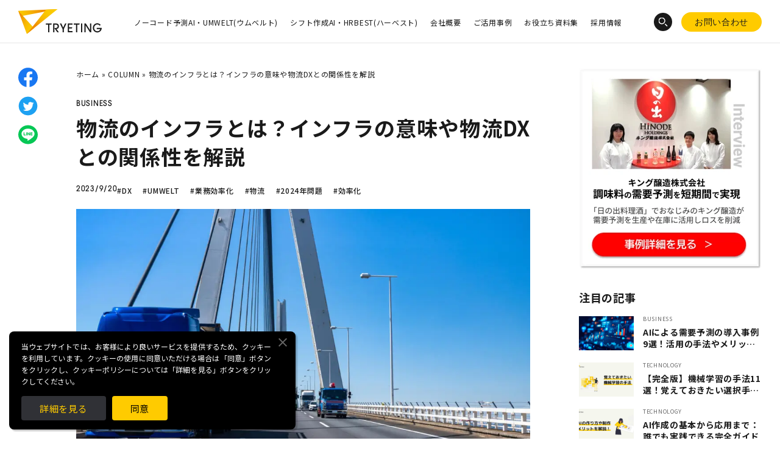

--- FILE ---
content_type: text/html; charset=UTF-8
request_url: https://www.tryeting.jp/column/10199/
body_size: 23871
content:
<!DOCTYPE html>
<html lang="ja">

<head prefix="og: https://ogp.me/ns#">
  <!-- Google Tag Manager -->
  <script>
    (function(w, d, s, l, i) {
      w[l] = w[l] || [];
      w[l].push({
        'gtm.start': new Date().getTime(),
        event: 'gtm.js'
      });
      var f = d.getElementsByTagName(s)[0],
        j = d.createElement(s),
        dl = l != 'dataLayer' ? '&l=' + l : '';
      j.async = true;
      j.src =
        'https://www.googletagmanager.com/gtm.js?id=' + i + dl;
      f.parentNode.insertBefore(j, f);
    })(window, document, 'script', 'dataLayer', 'GTM-TNJVKTQ');
  </script>
  <!-- End Google Tag Manager -->

  <meta name="facebook-domain-verification" content="76sfwmnvtvrgbilmmiwl09i55pik5d" />

  <meta charset="UTF-8">
  <title>
    物流のインフラとは？インフラの意味や物流DXとの関係性を解説 | TRYETING Inc.（トライエッティング）  </title>
  <meta name="viewport" content="width=device-width,initial-scale=1.0">
  <meta http-equiv="X-UA-Compatible" content="IE=edge">
  <meta name="theme-color" content="#111">

  <link rel="shortcut icon" href="https://www.tryeting.jp/wp/wp-content/themes/tryeting/assets/images/favicon.ico?_=x92tkq">
  <link rel="apple-touch-icon-precomposed" href="https://www.tryeting.jp/wp/wp-content/themes/tryeting/assets/images/apple-touch-icon-precomposed.png?_=x92tkq">
  <link rel="stylesheet" href="https://www.tryeting.jp/wp/wp-content/themes/tryeting/assets/style/style.css?_=x92tkq">
  <link rel="stylesheet" href="https://www.tryeting.jp/wp/wp-content/themes/tryeting/assets/style/topics-detail.css?_=x92tkq">
  <link rel ="stylesheet" href="https://cdnjs.cloudflare.com/ajax/libs/font-awesome/5.15.4/css/all.min.css">
  <meta name='robots' content='max-image-preview:large' />

	<!-- This site is optimized with the Yoast SEO plugin v14.8 - https://yoast.com/wordpress/plugins/seo/ -->
	<title>物流のインフラとは？インフラの意味や物流DXとの関係性を解説 | TRYETING Inc.（トライエッティング）</title>
	<meta name="description" content="物流企業が成長するには、物流インフラの強化が重要です。2024年問題をはじめとした物流業界の課題に取り組むため、物流インフラの基本を詳しく知りたい方もいるのではないでしょうか。この記事では、物流インフラの基本から物流企業が抱える課題・対策まで詳しく解説します。DXとの関係も分かるため、課題解決に向けた具体的な取り組みをイメージできるでしょう。" />
	<meta name="robots" content="index, follow" />
	<meta name="googlebot" content="index, follow, max-snippet:-1, max-image-preview:large, max-video-preview:-1" />
	<meta name="bingbot" content="index, follow, max-snippet:-1, max-image-preview:large, max-video-preview:-1" />
	<link rel="canonical" href="https://www.tryeting.jp/column/10199/" />
	<meta property="og:locale" content="ja_JP" />
	<meta property="og:type" content="article" />
	<meta property="og:title" content="物流のインフラとは？インフラの意味や物流DXとの関係性を解説 | TRYETING Inc.（トライエッティング）" />
	<meta property="og:description" content="物流企業が成長するには、物流インフラの強化が重要です。2024年問題をはじめとした物流業界の課題に取り組むため、物流インフラの基本を詳しく知りたい方もいるのではないでしょうか。この記事では、物流インフラの基本から物流企業が抱える課題・対策まで詳しく解説します。DXとの関係も分かるため、課題解決に向けた具体的な取り組みをイメージできるでしょう。" />
	<meta property="og:url" content="https://www.tryeting.jp/column/10199/" />
	<meta property="og:site_name" content="TRYETING Inc.（トライエッティング）" />
	<meta property="article:modified_time" content="2025-08-04T06:37:56+00:00" />
	<meta property="og:image" content="https://www.tryeting.jp/wp/wp-content/uploads/2023/09/d97c1478d3bbe35feb5720f9e4f33ff0.jpg" />
	<meta property="og:image:width" content="2000" />
	<meta property="og:image:height" content="1334" />
	<meta name="twitter:card" content="summary_large_image" />
	<meta name="twitter:title" content="物流のインフラとは？インフラの意味や物流DXとの関係性を解説 | TRYETING Inc.（トライエッティング）" />
	<meta name="twitter:description" content="物流企業が成長するには、物流インフラの強化が重要です。2024年問題をはじめとした物流業界の課題に取り組むため、物流インフラの基本を詳しく知りたい方もいるのではないでしょうか。この記事では、物流インフラの基本から物流企業が抱える課題・対策まで詳しく解説します。DXとの関係も分かるため、課題解決に向けた具体的な取り組みをイメージできるでしょう。" />
	<meta name="twitter:image" content="https://www.tryeting.jp/wp/wp-content/uploads/2023/09/d97c1478d3bbe35feb5720f9e4f33ff0.jpg" />
	<script type="application/ld+json" class="yoast-schema-graph">{"@context":"https://schema.org","@graph":[{"@type":"Organization","@id":"https://www.tryeting.jp/#organization","name":"TRYETING","url":"https://www.tryeting.jp/","sameAs":[],"logo":{"@type":"ImageObject","@id":"https://www.tryeting.jp/#logo","inLanguage":"ja","url":"https://www.tryeting.jp/wp/wp-content/uploads/2019/02/ogp.jpg","width":1200,"height":630,"caption":"TRYETING"},"image":{"@id":"https://www.tryeting.jp/#logo"}},{"@type":"WebSite","@id":"https://www.tryeting.jp/#website","url":"https://www.tryeting.jp/","name":"TRYETING Inc.\uff08\u30c8\u30e9\u30a4\u30a8\u30c3\u30c6\u30a3\u30f3\u30b0\uff09","description":"","publisher":{"@id":"https://www.tryeting.jp/#organization"},"potentialAction":[{"@type":"SearchAction","target":"https://www.tryeting.jp/?s={search_term_string}","query-input":"required name=search_term_string"}],"inLanguage":"ja"},{"@type":"ImageObject","@id":"https://www.tryeting.jp/column/10199/#primaryimage","inLanguage":"ja","url":"https://www.tryeting.jp/wp/wp-content/uploads/2023/09/0b6dfcfb220d48ad10b17ccaaaae354d.jpg","width":2000,"height":1335},{"@type":"WebPage","@id":"https://www.tryeting.jp/column/10199/#webpage","url":"https://www.tryeting.jp/column/10199/","name":"\u7269\u6d41\u306e\u30a4\u30f3\u30d5\u30e9\u3068\u306f\uff1f\u30a4\u30f3\u30d5\u30e9\u306e\u610f\u5473\u3084\u7269\u6d41DX\u3068\u306e\u95a2\u4fc2\u6027\u3092\u89e3\u8aac | TRYETING Inc.\uff08\u30c8\u30e9\u30a4\u30a8\u30c3\u30c6\u30a3\u30f3\u30b0\uff09","isPartOf":{"@id":"https://www.tryeting.jp/#website"},"primaryImageOfPage":{"@id":"https://www.tryeting.jp/column/10199/#primaryimage"},"datePublished":"2023-09-20T07:14:41+00:00","dateModified":"2025-08-04T06:37:56+00:00","description":"\u7269\u6d41\u4f01\u696d\u304c\u6210\u9577\u3059\u308b\u306b\u306f\u3001\u7269\u6d41\u30a4\u30f3\u30d5\u30e9\u306e\u5f37\u5316\u304c\u91cd\u8981\u3067\u3059\u30022024\u5e74\u554f\u984c\u3092\u306f\u3058\u3081\u3068\u3057\u305f\u7269\u6d41\u696d\u754c\u306e\u8ab2\u984c\u306b\u53d6\u308a\u7d44\u3080\u305f\u3081\u3001\u7269\u6d41\u30a4\u30f3\u30d5\u30e9\u306e\u57fa\u672c\u3092\u8a73\u3057\u304f\u77e5\u308a\u305f\u3044\u65b9\u3082\u3044\u308b\u306e\u3067\u306f\u306a\u3044\u3067\u3057\u3087\u3046\u304b\u3002\u3053\u306e\u8a18\u4e8b\u3067\u306f\u3001\u7269\u6d41\u30a4\u30f3\u30d5\u30e9\u306e\u57fa\u672c\u304b\u3089\u7269\u6d41\u4f01\u696d\u304c\u62b1\u3048\u308b\u8ab2\u984c\u30fb\u5bfe\u7b56\u307e\u3067\u8a73\u3057\u304f\u89e3\u8aac\u3057\u307e\u3059\u3002DX\u3068\u306e\u95a2\u4fc2\u3082\u5206\u304b\u308b\u305f\u3081\u3001\u8ab2\u984c\u89e3\u6c7a\u306b\u5411\u3051\u305f\u5177\u4f53\u7684\u306a\u53d6\u308a\u7d44\u307f\u3092\u30a4\u30e1\u30fc\u30b8\u3067\u304d\u308b\u3067\u3057\u3087\u3046\u3002","breadcrumb":{"@id":"https://www.tryeting.jp/column/10199/#breadcrumb"},"inLanguage":"ja","potentialAction":[{"@type":"ReadAction","target":["https://www.tryeting.jp/column/10199/"]}]},{"@type":"BreadcrumbList","@id":"https://www.tryeting.jp/column/10199/#breadcrumb","itemListElement":[{"@type":"ListItem","position":1,"item":{"@type":"WebPage","@id":"https://www.tryeting.jp/","url":"https://www.tryeting.jp/","name":"\u30db\u30fc\u30e0"}},{"@type":"ListItem","position":2,"item":{"@type":"WebPage","@id":"https://www.tryeting.jp/column/","url":"https://www.tryeting.jp/column/","name":"COLUMN"}},{"@type":"ListItem","position":3,"item":{"@type":"WebPage","@id":"https://www.tryeting.jp/column/10199/","url":"https://www.tryeting.jp/column/10199/","name":"\u7269\u6d41\u306e\u30a4\u30f3\u30d5\u30e9\u3068\u306f\uff1f\u30a4\u30f3\u30d5\u30e9\u306e\u610f\u5473\u3084\u7269\u6d41DX\u3068\u306e\u95a2\u4fc2\u6027\u3092\u89e3\u8aac"}}]}]}</script>
	<!-- / Yoast SEO plugin. -->


<style id='classic-theme-styles-inline-css' type='text/css'>
/*! This file is auto-generated */
.wp-block-button__link{color:#fff;background-color:#32373c;border-radius:9999px;box-shadow:none;text-decoration:none;padding:calc(.667em + 2px) calc(1.333em + 2px);font-size:1.125em}.wp-block-file__button{background:#32373c;color:#fff;text-decoration:none}
</style>
<style id='global-styles-inline-css' type='text/css'>
body{--wp--preset--color--black: #000000;--wp--preset--color--cyan-bluish-gray: #abb8c3;--wp--preset--color--white: #ffffff;--wp--preset--color--pale-pink: #f78da7;--wp--preset--color--vivid-red: #cf2e2e;--wp--preset--color--luminous-vivid-orange: #ff6900;--wp--preset--color--luminous-vivid-amber: #fcb900;--wp--preset--color--light-green-cyan: #7bdcb5;--wp--preset--color--vivid-green-cyan: #00d084;--wp--preset--color--pale-cyan-blue: #8ed1fc;--wp--preset--color--vivid-cyan-blue: #0693e3;--wp--preset--color--vivid-purple: #9b51e0;--wp--preset--gradient--vivid-cyan-blue-to-vivid-purple: linear-gradient(135deg,rgba(6,147,227,1) 0%,rgb(155,81,224) 100%);--wp--preset--gradient--light-green-cyan-to-vivid-green-cyan: linear-gradient(135deg,rgb(122,220,180) 0%,rgb(0,208,130) 100%);--wp--preset--gradient--luminous-vivid-amber-to-luminous-vivid-orange: linear-gradient(135deg,rgba(252,185,0,1) 0%,rgba(255,105,0,1) 100%);--wp--preset--gradient--luminous-vivid-orange-to-vivid-red: linear-gradient(135deg,rgba(255,105,0,1) 0%,rgb(207,46,46) 100%);--wp--preset--gradient--very-light-gray-to-cyan-bluish-gray: linear-gradient(135deg,rgb(238,238,238) 0%,rgb(169,184,195) 100%);--wp--preset--gradient--cool-to-warm-spectrum: linear-gradient(135deg,rgb(74,234,220) 0%,rgb(151,120,209) 20%,rgb(207,42,186) 40%,rgb(238,44,130) 60%,rgb(251,105,98) 80%,rgb(254,248,76) 100%);--wp--preset--gradient--blush-light-purple: linear-gradient(135deg,rgb(255,206,236) 0%,rgb(152,150,240) 100%);--wp--preset--gradient--blush-bordeaux: linear-gradient(135deg,rgb(254,205,165) 0%,rgb(254,45,45) 50%,rgb(107,0,62) 100%);--wp--preset--gradient--luminous-dusk: linear-gradient(135deg,rgb(255,203,112) 0%,rgb(199,81,192) 50%,rgb(65,88,208) 100%);--wp--preset--gradient--pale-ocean: linear-gradient(135deg,rgb(255,245,203) 0%,rgb(182,227,212) 50%,rgb(51,167,181) 100%);--wp--preset--gradient--electric-grass: linear-gradient(135deg,rgb(202,248,128) 0%,rgb(113,206,126) 100%);--wp--preset--gradient--midnight: linear-gradient(135deg,rgb(2,3,129) 0%,rgb(40,116,252) 100%);--wp--preset--font-size--small: 13px;--wp--preset--font-size--medium: 20px;--wp--preset--font-size--large: 36px;--wp--preset--font-size--x-large: 42px;--wp--preset--spacing--20: 0.44rem;--wp--preset--spacing--30: 0.67rem;--wp--preset--spacing--40: 1rem;--wp--preset--spacing--50: 1.5rem;--wp--preset--spacing--60: 2.25rem;--wp--preset--spacing--70: 3.38rem;--wp--preset--spacing--80: 5.06rem;--wp--preset--shadow--natural: 6px 6px 9px rgba(0, 0, 0, 0.2);--wp--preset--shadow--deep: 12px 12px 50px rgba(0, 0, 0, 0.4);--wp--preset--shadow--sharp: 6px 6px 0px rgba(0, 0, 0, 0.2);--wp--preset--shadow--outlined: 6px 6px 0px -3px rgba(255, 255, 255, 1), 6px 6px rgba(0, 0, 0, 1);--wp--preset--shadow--crisp: 6px 6px 0px rgba(0, 0, 0, 1);}:where(.is-layout-flex){gap: 0.5em;}:where(.is-layout-grid){gap: 0.5em;}body .is-layout-flow > .alignleft{float: left;margin-inline-start: 0;margin-inline-end: 2em;}body .is-layout-flow > .alignright{float: right;margin-inline-start: 2em;margin-inline-end: 0;}body .is-layout-flow > .aligncenter{margin-left: auto !important;margin-right: auto !important;}body .is-layout-constrained > .alignleft{float: left;margin-inline-start: 0;margin-inline-end: 2em;}body .is-layout-constrained > .alignright{float: right;margin-inline-start: 2em;margin-inline-end: 0;}body .is-layout-constrained > .aligncenter{margin-left: auto !important;margin-right: auto !important;}body .is-layout-constrained > :where(:not(.alignleft):not(.alignright):not(.alignfull)){max-width: var(--wp--style--global--content-size);margin-left: auto !important;margin-right: auto !important;}body .is-layout-constrained > .alignwide{max-width: var(--wp--style--global--wide-size);}body .is-layout-flex{display: flex;}body .is-layout-flex{flex-wrap: wrap;align-items: center;}body .is-layout-flex > *{margin: 0;}body .is-layout-grid{display: grid;}body .is-layout-grid > *{margin: 0;}:where(.wp-block-columns.is-layout-flex){gap: 2em;}:where(.wp-block-columns.is-layout-grid){gap: 2em;}:where(.wp-block-post-template.is-layout-flex){gap: 1.25em;}:where(.wp-block-post-template.is-layout-grid){gap: 1.25em;}.has-black-color{color: var(--wp--preset--color--black) !important;}.has-cyan-bluish-gray-color{color: var(--wp--preset--color--cyan-bluish-gray) !important;}.has-white-color{color: var(--wp--preset--color--white) !important;}.has-pale-pink-color{color: var(--wp--preset--color--pale-pink) !important;}.has-vivid-red-color{color: var(--wp--preset--color--vivid-red) !important;}.has-luminous-vivid-orange-color{color: var(--wp--preset--color--luminous-vivid-orange) !important;}.has-luminous-vivid-amber-color{color: var(--wp--preset--color--luminous-vivid-amber) !important;}.has-light-green-cyan-color{color: var(--wp--preset--color--light-green-cyan) !important;}.has-vivid-green-cyan-color{color: var(--wp--preset--color--vivid-green-cyan) !important;}.has-pale-cyan-blue-color{color: var(--wp--preset--color--pale-cyan-blue) !important;}.has-vivid-cyan-blue-color{color: var(--wp--preset--color--vivid-cyan-blue) !important;}.has-vivid-purple-color{color: var(--wp--preset--color--vivid-purple) !important;}.has-black-background-color{background-color: var(--wp--preset--color--black) !important;}.has-cyan-bluish-gray-background-color{background-color: var(--wp--preset--color--cyan-bluish-gray) !important;}.has-white-background-color{background-color: var(--wp--preset--color--white) !important;}.has-pale-pink-background-color{background-color: var(--wp--preset--color--pale-pink) !important;}.has-vivid-red-background-color{background-color: var(--wp--preset--color--vivid-red) !important;}.has-luminous-vivid-orange-background-color{background-color: var(--wp--preset--color--luminous-vivid-orange) !important;}.has-luminous-vivid-amber-background-color{background-color: var(--wp--preset--color--luminous-vivid-amber) !important;}.has-light-green-cyan-background-color{background-color: var(--wp--preset--color--light-green-cyan) !important;}.has-vivid-green-cyan-background-color{background-color: var(--wp--preset--color--vivid-green-cyan) !important;}.has-pale-cyan-blue-background-color{background-color: var(--wp--preset--color--pale-cyan-blue) !important;}.has-vivid-cyan-blue-background-color{background-color: var(--wp--preset--color--vivid-cyan-blue) !important;}.has-vivid-purple-background-color{background-color: var(--wp--preset--color--vivid-purple) !important;}.has-black-border-color{border-color: var(--wp--preset--color--black) !important;}.has-cyan-bluish-gray-border-color{border-color: var(--wp--preset--color--cyan-bluish-gray) !important;}.has-white-border-color{border-color: var(--wp--preset--color--white) !important;}.has-pale-pink-border-color{border-color: var(--wp--preset--color--pale-pink) !important;}.has-vivid-red-border-color{border-color: var(--wp--preset--color--vivid-red) !important;}.has-luminous-vivid-orange-border-color{border-color: var(--wp--preset--color--luminous-vivid-orange) !important;}.has-luminous-vivid-amber-border-color{border-color: var(--wp--preset--color--luminous-vivid-amber) !important;}.has-light-green-cyan-border-color{border-color: var(--wp--preset--color--light-green-cyan) !important;}.has-vivid-green-cyan-border-color{border-color: var(--wp--preset--color--vivid-green-cyan) !important;}.has-pale-cyan-blue-border-color{border-color: var(--wp--preset--color--pale-cyan-blue) !important;}.has-vivid-cyan-blue-border-color{border-color: var(--wp--preset--color--vivid-cyan-blue) !important;}.has-vivid-purple-border-color{border-color: var(--wp--preset--color--vivid-purple) !important;}.has-vivid-cyan-blue-to-vivid-purple-gradient-background{background: var(--wp--preset--gradient--vivid-cyan-blue-to-vivid-purple) !important;}.has-light-green-cyan-to-vivid-green-cyan-gradient-background{background: var(--wp--preset--gradient--light-green-cyan-to-vivid-green-cyan) !important;}.has-luminous-vivid-amber-to-luminous-vivid-orange-gradient-background{background: var(--wp--preset--gradient--luminous-vivid-amber-to-luminous-vivid-orange) !important;}.has-luminous-vivid-orange-to-vivid-red-gradient-background{background: var(--wp--preset--gradient--luminous-vivid-orange-to-vivid-red) !important;}.has-very-light-gray-to-cyan-bluish-gray-gradient-background{background: var(--wp--preset--gradient--very-light-gray-to-cyan-bluish-gray) !important;}.has-cool-to-warm-spectrum-gradient-background{background: var(--wp--preset--gradient--cool-to-warm-spectrum) !important;}.has-blush-light-purple-gradient-background{background: var(--wp--preset--gradient--blush-light-purple) !important;}.has-blush-bordeaux-gradient-background{background: var(--wp--preset--gradient--blush-bordeaux) !important;}.has-luminous-dusk-gradient-background{background: var(--wp--preset--gradient--luminous-dusk) !important;}.has-pale-ocean-gradient-background{background: var(--wp--preset--gradient--pale-ocean) !important;}.has-electric-grass-gradient-background{background: var(--wp--preset--gradient--electric-grass) !important;}.has-midnight-gradient-background{background: var(--wp--preset--gradient--midnight) !important;}.has-small-font-size{font-size: var(--wp--preset--font-size--small) !important;}.has-medium-font-size{font-size: var(--wp--preset--font-size--medium) !important;}.has-large-font-size{font-size: var(--wp--preset--font-size--large) !important;}.has-x-large-font-size{font-size: var(--wp--preset--font-size--x-large) !important;}
.wp-block-navigation a:where(:not(.wp-element-button)){color: inherit;}
:where(.wp-block-post-template.is-layout-flex){gap: 1.25em;}:where(.wp-block-post-template.is-layout-grid){gap: 1.25em;}
:where(.wp-block-columns.is-layout-flex){gap: 2em;}:where(.wp-block-columns.is-layout-grid){gap: 2em;}
.wp-block-pullquote{font-size: 1.5em;line-height: 1.6;}
</style>
<script type='text/javascript' src='https://www.tryeting.jp/wp/wp-includes/js/jquery/jquery.min.js?ver=3.7.0' id='jquery-core-js'></script>
<script type='text/javascript' src='https://www.tryeting.jp/wp/wp-includes/js/jquery/jquery-migrate.min.js?ver=3.4.1' id='jquery-migrate-js'></script>
<script id="wpp-json" type="application/json">
{"sampling_active":0,"sampling_rate":100,"ajax_url":"https:\/\/www.tryeting.jp\/wp-json\/wordpress-popular-posts\/v1\/popular-posts","api_url":"https:\/\/www.tryeting.jp\/wp-json\/wordpress-popular-posts","ID":10199,"token":"44e9024a15","lang":0,"debug":1}
</script>
<script type='text/javascript' src='https://www.tryeting.jp/wp/wp-content/plugins/wordpress-popular-posts/assets/js/wpp.min.js?ver=6.0.2' id='wpp-js-js'></script>
<script type='text/javascript' id='wpstg-global-js-extra'>
/* <![CDATA[ */
var wpstg = {"nonce":"85bc512125"};
/* ]]> */
</script>
<script type='text/javascript' src='https://www.tryeting.jp/wp/wp-content/plugins/wp-staging/assets/js/dist/wpstg-blank-loader.js?ver=6.3.2' id='wpstg-global-js'></script>
<link rel='shortlink' href='https://www.tryeting.jp/?p=10199' />
<link rel="alternate" type="application/json+oembed" href="https://www.tryeting.jp/wp-json/oembed/1.0/embed?url=https%3A%2F%2Fwww.tryeting.jp%2Fcolumn%2F10199%2F" />
<link rel="alternate" type="text/xml+oembed" href="https://www.tryeting.jp/wp-json/oembed/1.0/embed?url=https%3A%2F%2Fwww.tryeting.jp%2Fcolumn%2F10199%2F&#038;format=xml" />
            <style id="wpp-loading-animation-styles">@-webkit-keyframes bgslide{from{background-position-x:0}to{background-position-x:-200%}}@keyframes bgslide{from{background-position-x:0}to{background-position-x:-200%}}.wpp-widget-placeholder,.wpp-widget-block-placeholder{margin:0 auto;width:60px;height:3px;background:#dd3737;background:linear-gradient(90deg,#dd3737 0%,#571313 10%,#dd3737 100%);background-size:200% auto;border-radius:3px;-webkit-animation:bgslide 1s infinite linear;animation:bgslide 1s infinite linear}</style>
            </head>

<body class="column-template-default single single-column postid-10199">
<!-- Google Tag Manager (noscript) -->
<noscript><iframe src="https://www.googletagmanager.com/ns.html?id=GTM-TNJVKTQ" height="0" width="0" style="display:none;visibility:hidden"></iframe></noscript>
<!-- End Google Tag Manager (noscript) -->

<header class="Header">
  <div class="Header__inner">

    <div class="Header__logo">
              <p class="Header__logoImage"><a href="https://www.tryeting.jp"><img src="https://www.tryeting.jp/wp/wp-content/themes/tryeting/assets/images/common/logo.svg?_=x92tkq" alt="TRYETING" width="300" height="88"></a></p>
          </div>

    <div class="Header__menu pc">
      <ul><li id="menu-item-9627" class="menu-item menu-item-type-custom menu-item-object-custom menu-item-9627"><a href="https://www.tryeting.jp/umwelt/">ノーコード予測AI・UMWELT(ウムベルト)</a></li>
<li id="menu-item-9628" class="menu-item menu-item-type-custom menu-item-object-custom menu-item-9628"><a href="https://www.tryeting.jp/hrbest/">シフト作成AI・HRBEST(ハーベスト)</a></li>
<li id="menu-item-9748" class="menu-item menu-item-type-post_type menu-item-object-page menu-item-9748"><a href="https://www.tryeting.jp/company/">会社概要</a></li>
<li id="menu-item-9720" class="menu-item menu-item-type-custom menu-item-object-custom menu-item-9720"><a href="https://www.tryeting.jp/case/">ご活用事例</a></li>
<li id="menu-item-6926" class="menu-item menu-item-type-custom menu-item-object-custom menu-item-6926"><a href="https://www.tryeting.jp/umwelt/white-paper/">お役立ち資料集</a></li>
<li id="menu-item-11961" class="menu-item menu-item-type-custom menu-item-object-custom menu-item-11961"><a href="https://www.tryeting.jp/recruit/">採用情報</a></li>
</ul>    </div>
    <!-- /pc menu -->

    <div class="Header__navigation sp">
      <nav id="navi" class="Navi js-spNavi" role="navigation" itemscope itemtype="http://schema.org/SiteNavigationElement">
          <!-- <div id="navi-in" class="navi-in"> -->
          <dl class="Navi__list">
            <dt class="Navi__title js-spNaviAccordion -open"><span>category</span></dt>
            <dd class="Navi__content" style="display:block;">
              <ul class="Navi__contentList"><li class="menu-item menu-item-type-custom menu-item-object-custom menu-item-9627"><a href="https://www.tryeting.jp/umwelt/">ノーコード予測AI・UMWELT(ウムベルト)</a></li>
<li class="menu-item menu-item-type-custom menu-item-object-custom menu-item-9628"><a href="https://www.tryeting.jp/hrbest/">シフト作成AI・HRBEST(ハーベスト)</a></li>
<li class="menu-item menu-item-type-post_type menu-item-object-page menu-item-9748"><a href="https://www.tryeting.jp/company/">会社概要</a></li>
<li class="menu-item menu-item-type-custom menu-item-object-custom menu-item-9720"><a href="https://www.tryeting.jp/case/">ご活用事例</a></li>
<li class="menu-item menu-item-type-custom menu-item-object-custom menu-item-6926"><a href="https://www.tryeting.jp/umwelt/white-paper/">お役立ち資料集</a></li>
<li class="menu-item menu-item-type-custom menu-item-object-custom menu-item-11961"><a href="https://www.tryeting.jp/recruit/">採用情報</a></li>
</ul>            </dd>
            <dt class="Navi__title js-spNaviAccordion"><span>product</span></dt>
            <dd class="Navi__content">
              <ul class="Navi__contentList"><li id="menu-item-6539" class="menu-item menu-item-type-custom menu-item-object-custom menu-item-6539"><a target="_blank" rel="noopener" href="/umwelt/">ノーコード予測AIクラウド「UMWELT」</a></li>
<li id="menu-item-6540" class="menu-item menu-item-type-custom menu-item-object-custom menu-item-6540"><a target="_blank" rel="noopener" href="https://www.tryeting.jp/hrbest/">シフト自動作成AIクラウド「HRBEST」</a></li>
</ul>            </dd>
            <dt class="Navi__title js-spNaviAccordion"><span>company</span></dt>
            <dd class="Navi__content">
              <p class="Navi__address">〒460-0006<br>愛知県名古屋市中区葵1-20-22<br>セントラル名古屋葵ビル 4階</p>
              <ul class="Navi__links">
                <li><a href="https://goo.gl/maps/CAho4JhPmAkNZSb26" target="_blank" class="Navi__link -map"><span>Google MAP</span></a></li>
                <li><a href="tel:052-979-2110" class="Navi__link -tel"><span>052-979-2110</span></a></li>
              </ul>
            </dd>
          </dl>

          <ul class="Navi__snsList">
            <li><a class="Navi__snsLink -twitter" href="https://twitter.com/tryetingoficial" target="_blank"><span>Twitter</span></a></li>
            <li><a class="Navi__snsLink -facebook" href="https://www.facebook.com/Tryeting/" target="_blank"><span>Facebook</span></a></li>
          </ul>

        <!-- </div> -->
      </nav>
      <!-- /.Navi -->
    </div>
    <!-- /sp navigation -->

    <div class="Header__contactArea">
      <div class="Header__search js-searchIcon"></div>
  
      <div class="Header__contact">
        <a href="/contact"><span>お問い合わせ</span></a>
      </div>
    </div>

    <div class="Header__burgerMenu js-spMenu">
      <span></span><span></span><span></span>
    </div>

  </div>
</header>

<div class="Search js-search">
  <div class="Search__inner">

<form method="get" id="searchform" action="https://www.tryeting.jp">
<div class="Search__box">
    <div class="Search__boxArea">
        <input type="text" name="s" id="s" class="Search__boxText" placeholder="キーワードから記事をさがす"/>
    </div>

    <button type="submit" class="Search__button">
        <img src="https://www.tryeting.jp/wp/wp-content/themes/tryeting/assets/images/common/icon_search2.png?_=x92tkq" alt="">
    </button>
</div>
</form>
    <p class="Search__textWrap"><span class="Search__text">トピックスから探す</span></p>
        <div class="Search__topics">
      <div class="Search__topicsInner">
        <ul class="Search__topicsList">
          <li class="Search__topicsItem">
            <ul class="Search__topicsTextList">
              <li class="Search__topicsText">
                <a href="https://www.tryeting.jp/case/7675/" class="Search__topicsLink"><p><strong>お菓子</strong>の需要予測</p>
</a>
              </li>
            </ul>
            <ul class="Search__topicsTextList -two">
              <li class="Search__topicsText -two">
                <a href="https://www.tryeting.jp/column/2689/" class="Search__topicsLink"><p>AI活用の<strong>現場のホンネ</strong></p>
</a>
              </li>
              <li class="Search__topicsText -two">
              <a href="https://www.tryeting.jp/column/1521/" class="Search__topicsLink"><p><strong>介護現場</strong>でのシフト作成って？</p>
</a>
              </li>
            </ul>
            <ul class="Search__topicsTextList">
              <li class="Search__topicsText">
              <a href="https://www.tryeting.jp/case/2706/" class="Search__topicsLink"><p>化粧品大手・<strong>オルビス社</strong>のAI活用</p>
</a>
              </li>
            </ul>
          </li>
          <li class="Search__topicsItem">
            <ul class="Search__topicsTextList -two">
              <li class="Search__topicsText -two">
                <a href="https://www.tryeting.jp/column/3406/" class="Search__topicsLink"><p><strong>AIで売上予測</strong>はどうやるの？</p>
</a>
              </li>
              <li class="Search__topicsText -two">
                <a href="https://www.tryeting.jp/column/1249/" class="Search__topicsLink"><p>AIによる<strong>需要予測8選</strong></p>
</a>
              </li>
            </ul>
            <ul class="Search__topicsTextList">
              <li class="Search__topicsText">
              <a href="https://www.tryeting.jp/case/7671/" class="Search__topicsLink"><p>AI活用に<strong>補助金</strong>も使えるの？</p>
</a>
              </li>
            </ul>
            <ul class="Search__topicsTextList -two">
              <li class="Search__topicsText -two">
                <a href="https://www.tryeting.jp/column/7501/" class="Search__topicsLink"><p><strong>トラック物流改善</strong>へのAI活用</p>
</a>
              </li>
              <li class="Search__topicsText -two">
                <a href="https://www.tryeting.jp/column/1731/" class="Search__topicsLink"><p><strong>変形労働時間制</strong>とシフト制の違い</p>
</a>
              </li>
            </ul>
          </li>
          <li class="Search__topicsItem">
            <ul class="Search__topicsTextList">
              <li class="Search__topicsText">
              <a href="https://www.tryeting.jp/case/1971/" class="Search__topicsLink"><p><strong>東急不動産</strong>のDX事例が知りたい</p>
</a>
              </li>
            </ul>
            <ul class="Search__topicsTextList -two">
              <li class="Search__topicsText -two">
                <a href="https://www.tryeting.jp/case/2061/" class="Search__topicsLink"><p><strong>イールドマネジメント</strong>をしたい</p>
</a>
              </li>
              <li class="Search__topicsText -two">
                <a href="https://www.tryeting.jp/column/5984/" class="Search__topicsLink"><p><strong>シフト作成を自動化</strong>したい</p>
</a>
              </li>
            </ul>
            <ul class="Search__topicsTextList">
              <li class="Search__topicsText">
              <a href="https://www.tryeting.jp/?post_type=case&p=8935" class="Search__topicsLink"><p><strong>福祉・仮設レンタル</strong>の在庫適正化がしたい</p>
</a>
              </li>
            </ul>
          </li>
        </ul>
      </div>
    </div>
    <div class="Search__tag">
      <ul>
        <li><a href="https://www.tryeting.jp/wide_tag/ai/">AI</a></li><li><a href="https://www.tryeting.jp/wide_tag/demand-forecast/">需要予測</a></li><li><a href="https://www.tryeting.jp/wide_tag/shift-table/">シフト作成</a></li><li><a href="https://www.tryeting.jp/wide_tag/dx/">DX</a></li><li><a href="https://www.tryeting.jp/wide_tag/production-control/">生産管理</a></li><li><a href="https://www.tryeting.jp/wide_tag/data-analysis/">データ分析</a></li><li><a href="https://www.tryeting.jp/wide_tag/%e6%a5%ad%e5%8b%99%e5%8a%b9%e7%8e%87%e5%8c%96/">業務効率化</a></li><li><a href="https://www.tryeting.jp/wide_tag/machine-learning/">機械学習</a></li><li><a href="https://www.tryeting.jp/wide_tag/inventory-control/">在庫管理</a></li><li><a href="https://www.tryeting.jp/wide_tag/bi%e3%83%84%e3%83%bc%e3%83%ab/">BIツール</a></li>      </ul>
    </div>
    <p class="Search__close js-searchClose"><span class="Search__closeText">CLOSE</span></p>
  </div>
</div>

<!-- /.Header -->

<main class="side-on">


<div id="ajax-load-more" class="ajax-load-more-wrap default"  data-alm-id="" data-canonical-url="https://www.tryeting.jp/column/10199/" data-slug="10199" data-post-id="10199"  data-localized="ajax_load_more_vars"><div aria-live="polite" aria-atomic="true" class="alm-listing alm-ajax" data-single-post="true" data-single-post-id="10199" data-single-post-order="latest" data-single-post-title-template="{post-title} | {site-title}" data-single-post-site-title="TRYETING Inc.（トライエッティング）" data-single-post-site-tagline="" data-single-post-scroll="false" data-single-post-scrolltop="30" data-single-post-controls="1" data-single-post-progress-bar="" data-single-post-pageview="true" data-container-type="div" data-loading-style="default" data-repeater="default" data-post-type="column" data-order="DESC" data-orderby="date" data-offset="0" data-posts-per-page="1" data-scroll="true" data-scroll-distance="-2000" data-max-pages="0" data-pause-override="false" data-pause="false" data-button-label="" data-button-loading-label="Loading..."><div class="alm-reveal alm-single-post post-10199" data-url="https://www.tryeting.jp/column/10199/" data-title="物流のインフラとは？インフラの意味や物流DXとの関係性を解説" data-id="10199" data-page="0">

<div class="Column">
  <div class="Column__inner">
    <div class="Column__ad1 sp">
                                                    <p><a href="https://www.tryeting.jp/case/9005/?utm_source=case&#038;utm_medium=sidebar-bannar-case" target="_blank" rel="noopener" crossorigin="anonymous"><img decoding="async" loading="lazy" src="https://www.tryeting.jp/wp/wp-content/uploads/2022/07/sidebar-bannar-umwelt.png" alt="" width="665" height="727" class="aligncenter size-full wp-image-12486" srcset="https://www.tryeting.jp/wp/wp-content/uploads/2022/07/sidebar-bannar-umwelt.png 665w, https://www.tryeting.jp/wp/wp-content/uploads/2022/07/sidebar-bannar-umwelt-274x300.png 274w" sizes="(max-width: 665px) 100vw, 665px" /></a></p>
                                </div>


    <!-- <div class="Column__head">
      <div class="Column__headInner">
        <div class="Column__headContent">
        </div>
      </div>
    </div> -->

    <div class="Column__body">
      <div class="Column__bodyInner">

        <div class="Column__sns">
          <ul>
            <li><a href="https://www.facebook.com/sharer/sharer.php?u=https%3A%2F%2Fwww.tryeting.jp%2Fcolumn%2F10199%2F" target="_blank" class="-facebook">facebook</a></li>
            <li><a href="https://twitter.com/share?url=https%3A%2F%2Fwww.tryeting.jp%2Fcolumn%2F10199%2F&text=%E7%89%A9%E6%B5%81%E3%81%AE%E3%82%A4%E3%83%B3%E3%83%95%E3%83%A9%E3%81%A8%E3%81%AF%EF%BC%9F%E3%82%A4%E3%83%B3%E3%83%95%E3%83%A9%E3%81%AE%E6%84%8F%E5%91%B3%E3%82%84%E7%89%A9%E6%B5%81DX%E3%81%A8%E3%81%AE%E9%96%A2%E4%BF%82%E6%80%A7%E3%82%92%E8%A7%A3%E8%AA%AC" target="_blank" class="-twitter">twitter</a></li>
            <li><a href="https://timeline.line.me/social-plugin/share?url=https%3A%2F%2Fwww.tryeting.jp%2Fcolumn%2F10199%2F" target="_blank" class="-line">line</a></li>
          </ul>
        </div>

        <div class="Column__detail">

        <p id="breadcrumbs" style="font-size: 12px;width: 95%;margin: 12px auto 0; padding: 0!important;"><span><span><a href="https://www.tryeting.jp/">ホーム</a> » <span><a href="https://www.tryeting.jp/column/">COLUMN</a> » <span class="breadcrumb_last" aria-current="page">物流のインフラとは？インフラの意味や物流DXとの関係性を解説</span></span></span></span></p>          <p class="Column__category">BUSINESS</p>
          <h1 class="Column__title">物流のインフラとは？インフラの意味や物流DXとの関係性を解説</h1>
          <!-- <p class="Column__excerpt">　</p> -->
          

                    <div style="display: flex;gap: 10px;margin-bottom: 16px;align-items: center;">
            <time class="Column__date" style="" datetime="2023-09-20">2023/9/20</time>
            <ul class="Tags">
                              <li><a href="https://www.tryeting.jp/wide_tag/dx/">#DX</a>
                              <li><a href="https://www.tryeting.jp/wide_tag/umwelt/">#UMWELT</a>
                              <li><a href="https://www.tryeting.jp/wide_tag/%e6%a5%ad%e5%8b%99%e5%8a%b9%e7%8e%87%e5%8c%96/">#業務効率化</a>
                              <li><a href="https://www.tryeting.jp/wide_tag/%e7%89%a9%e6%b5%81/">#物流</a>
                              <li><a href="https://www.tryeting.jp/wide_tag/2024%e5%b9%b4%e5%95%8f%e9%a1%8c/">#2024年問題</a>
                              <li><a href="https://www.tryeting.jp/wide_tag/%e5%8a%b9%e7%8e%87%e5%8c%96/">#効率化</a>
                          </ul>
          </div>

          <div class="Column__eyecatch">
                                <img src="https://www.tryeting.jp/wp/wp-content/uploads/2023/09/d97c1478d3bbe35feb5720f9e4f33ff0-1024x683.jpg" alt="物流のインフラとは？インフラの意味や物流DXとの関係性を解説">
                  </div>
          
          <div class="Column__toc" style="border: 0;">
            <div class="Column__tocInner" style="padding: 0;">
              <div class="Toc">
                <p class="toc_title">目次</p>
                <ul class="index__list toc_widget_list have_bullets"><li class="index__item"><a href="#10199-1" class="index__link">物流インフラの「インフラ」とは？</a><li class="index__item"><a href="#10199-2" class="index__link">インフラの種類と内容</a><li class="index__item"><a href="#10199-3" class="index__link">整備が進む物流のインフラ</a><li class="index__item"><a href="#10199-4" class="index__link">物流倉庫のインフラ物流機器とは？</a><li class="index__item"><a href="#10199-5" class="index__link">社会インフラとして重要な物流業界の課題と対策</a><li class="index__item"><a href="#10199-6" class="index__link">物流のDXはノーコードで操作が簡単なUMWELTにお任せください</a><li class="index__item"><a href="#10199-7" class="index__link">まとめ</a></ul>              </div>
            </div>
          </div>


          <div class="Content">
            <p>物流企業が成長するには、物流インフラの強化が重要です。2024年問題をはじめとした物流業界の課題に取り組むため、物流インフラの基本を詳しく知りたい方もいるのではないでしょうか。</p>
<p>この記事では、物流インフラの基本から物流企業が抱える課題・対策まで詳しく解説します。DXとの関係も分かるため、課題解決に向けた具体的な取り組みをイメージできるでしょう。</p>
<p>▼更にDXについて詳しく知るには？<br />
<a href="https://www.tryeting.jp/column/644/" rel="noopener noreferrer" target="_blank">DXとはどのようなもの？導入が求められる理由やメリット・デメリットを解説</a></p>
<p>▼社内のデータをAI化するには？<br />
<a href="https://www.tryeting.jp/umwelt/" rel="noopener noreferrer" target="_blank">ノーコードAIツールUMWELT紹介ページ（活用事例あり）</a></p>
<h2 id="10199-1">物流インフラの「インフラ」とは？</h2>
<p><img decoding="async" fetchpriority="high" src="https://www.tryeting.jp/wp/wp-content/uploads/2023/09/0b6dfcfb220d48ad10b17ccaaaae354d.jpg" alt="" width="2000" height="1335" class="alignnone size-full wp-image-10204" srcset="https://www.tryeting.jp/wp/wp-content/uploads/2023/09/0b6dfcfb220d48ad10b17ccaaaae354d.jpg 2000w, https://www.tryeting.jp/wp/wp-content/uploads/2023/09/0b6dfcfb220d48ad10b17ccaaaae354d-300x200.jpg 300w, https://www.tryeting.jp/wp/wp-content/uploads/2023/09/0b6dfcfb220d48ad10b17ccaaaae354d-1024x684.jpg 1024w, https://www.tryeting.jp/wp/wp-content/uploads/2023/09/0b6dfcfb220d48ad10b17ccaaaae354d-768x513.jpg 768w, https://www.tryeting.jp/wp/wp-content/uploads/2023/09/0b6dfcfb220d48ad10b17ccaaaae354d-1536x1025.jpg 1536w" sizes="(max-width: 2000px) 100vw, 2000px" /><br />
インフラは、英語のインフラストラクチャー（infrastructure）の略です。直訳すると「下部構造」で、産業や生活の基盤となる構造物をイメージするとよいでしょう。実際には、社会活動の基盤を構成する「社会資本」と訳すのが一般的です。</p>
<p>インフラには、広義と狭義の2つの定義があります。広義のインフラとは、電気・ガス・水道といったライフラインや学校・病院・公園のような施設を指し、公共性が強く国・自治体組織が管理する全般のことです。</p>
<p>狭義のインフラとは、広義のインフラの中でも日々の生活に欠かせない「社会インフラ」、学校や公園のような「公共施設インフラ」、企業が社内で整備するネットワーク環境といった「社内インフラ」を指します。</p>
<h2 id="10199-2">インフラの種類と内容</h2>
<p><img decoding="async" src="https://www.tryeting.jp/wp/wp-content/uploads/2023/09/9476045f95619b09f3f8b4c9081648a4.jpg" alt="" width="2000" height="1333" class="alignnone size-full wp-image-10203" srcset="https://www.tryeting.jp/wp/wp-content/uploads/2023/09/9476045f95619b09f3f8b4c9081648a4.jpg 2000w, https://www.tryeting.jp/wp/wp-content/uploads/2023/09/9476045f95619b09f3f8b4c9081648a4-300x200.jpg 300w, https://www.tryeting.jp/wp/wp-content/uploads/2023/09/9476045f95619b09f3f8b4c9081648a4-1024x682.jpg 1024w, https://www.tryeting.jp/wp/wp-content/uploads/2023/09/9476045f95619b09f3f8b4c9081648a4-768x512.jpg 768w, https://www.tryeting.jp/wp/wp-content/uploads/2023/09/9476045f95619b09f3f8b4c9081648a4-1536x1024.jpg 1536w" sizes="(max-width: 2000px) 100vw, 2000px" /><br />
インフラには複数の種類と異なる定義が存在するため、理解が曖昧な方もいるでしょう。物流インフラを正しく理解するためにも、主要なインフラの種類と内容を確認しましょう。ここでは、生活インフラ、ITインフラ、交通インフラ、物流インフラの4つを紹介します。</p>
<h3>生活インフラ</h3>
<p>生活インフラは、人々が日常生活を送る上で必要な要素に関する基盤です。電気・ガスのようなエネルギーや上下水道を指します。携帯電話やスマートフォンが普及した現在では、通信環境も生活インフラの一部です。</p>
<p>また、食料品を購入するスーパーやコンビニも、生活に欠かせない生活インフラのひとつといえるでしょう。</p>
<p>生活インフラと似たものに「社会インフラ」があります。社会を支える基盤要素で、学校や病院、警察が一例です。人々の移動を支える鉄道や道路、電気を生み出す発電所も含みます。</p>
<h3>ITインフラ</h3>
<p>ITインフラは、インターネットの利用に必要な設備や構造物の基盤要素を指し、「通信インフラ」「ネットワークインフラ」も同じ意味で使います。</p>
<p>パソコン・スマートフォンなどインターネットにアクセスする端末、サーバーやルーターといった通信機器、機器に搭載しているOS（基本ソフトウエア）が代表的なITインフラです。</p>
<p>ITインフラを正しく構築しなければ、情報漏えいなどのセキュリティーリスクが増大するだけでなく、ハードウエアの故障を引き起こす場合もあります。</p>
<h3>交通インフラ</h3>
<p>交通インフラは人々の移動に関わるインフラで、道路・信号・橋・トンネル・鉄道・港湾・空港など、交通に関するさまざまな要素を含みます。</p>
<p>物流ではトラックや鉄道、飛行機、船を利用するため、交通インフラの強化は重要な要素です。道路や鉄道の拡張・延伸、信号システムの最適化、安全対策、鉄道運行システムの構築など、幅広い要素が交通インフラに関連します。</p>
<h3>物流インフラ</h3>
<p>物流とは「物の流れ」です。物流業界で物流インフラに言及する場合、社会全体を指すのではなく自社で保有するトラックや倉庫、設備を指すのが一般的です。</p>
<p>物の移動を実現する物流インフラには、トラック・鉄道・飛行機・船といった輸送手段があります。これらの運用を可能にする道路や港湾、線路、空港も物流インフラのひとつです。他にも、輸送を効率化する倉庫・物流センターなどの施設、施設で稼働する運搬装置も物流インフラに含みます。</p>
<p>物流企業が輸送する荷物は、食料品・生活用品・アパレル・資材のような生活必需品です。物流は生活に欠かせないという点で、生活インフラともいえるでしょう。</p>
<h2 id="10199-3">整備が進む物流のインフラ</h2>
<p><img decoding="async" src="https://www.tryeting.jp/wp/wp-content/uploads/2023/09/87d1a27abfb6cac3d2eb4e41d805aa5b.jpg" alt="" width="2000" height="1500" class="alignnone size-full wp-image-10202" srcset="https://www.tryeting.jp/wp/wp-content/uploads/2023/09/87d1a27abfb6cac3d2eb4e41d805aa5b.jpg 2000w, https://www.tryeting.jp/wp/wp-content/uploads/2023/09/87d1a27abfb6cac3d2eb4e41d805aa5b-300x225.jpg 300w, https://www.tryeting.jp/wp/wp-content/uploads/2023/09/87d1a27abfb6cac3d2eb4e41d805aa5b-1024x768.jpg 1024w, https://www.tryeting.jp/wp/wp-content/uploads/2023/09/87d1a27abfb6cac3d2eb4e41d805aa5b-768x576.jpg 768w, https://www.tryeting.jp/wp/wp-content/uploads/2023/09/87d1a27abfb6cac3d2eb4e41d805aa5b-1536x1152.jpg 1536w" sizes="(max-width: 2000px) 100vw, 2000px" /><br />
物流インフラは、社会基盤の中でも特に重要なインフラです。生活必需品の日常的な流通だけでなく、災害時の復旧においても大きな役割を担います。さらに物流インフラを強化するために、さまざまな取り組みが始まっています。ここでは、具体的な取り組みを4つ見てみましょう。</p>
<h3>民間施設直結スマートインターチェンジ</h3>
<p>民間施設直結スマートインターチェンジとは、高速道路の近くにある物流拠点・工業団地・商業施設といった民間施設を高速道路に直結するインターチェンジです。高速道路から物流拠点までの移動距離・時間を短縮し、二酸化炭素排出量や燃料費の削減につながります。</p>
<p>「民間事業者の生産性向上」「民間施設利用者の利便性向上」「民間施設周辺の道路交通の円滑化」が主な目的です。</p>
<h3>物流を中継する共同物流拠点</h3>
<p>新しい物流インフラとして注目を集めているのが、高速道路の中継物流拠点です。中日本高速道路株式会社と遠州トラック株式会社は、新東名高速道路浜松サービスエリア（下り）に中継物流拠点「コネクトエリア浜松」を設置し、共同運営しています。</p>
<p>ドライバーの交代やヘッド交換による積み荷の交換が可能で、長距離輸送を複数のドライバーで中継できることから、ドライバーが日帰りできるようになりました。共同物流拠点が普及すれば、労働時間短縮や負担軽減など、トラックドライバーの労働環境改善が期待できます。</p>
<h3>後続無人走行のトラック隊列走行</h3>
<p>国土交通省では、物流業界の人手不足解消やドライバーの負担軽減に向けて、高速道路で後続無人隊列走行の実証実験を実施しています。先頭のトラックにはドライバーが乗車して通常通りに運転し、2台目以降はドライバーが乗らず、自動で隊列を組んでトラックを操縦する技術です。</p>
<p>悪天候でも安全が確保できるように通信を維持する技術や故障した際に適切な措置を講じる技術の開発など、まだ課題はありますが、自動車メーカーや物流企業と連携して取り組みを進めています。</p>
<h3>専用レーン（米国）</h3>
<p>米国では、高速道路における一般レーンの混雑緩和や環境保全、物流の効率化を図るためにレーンマネジメントを行っています。そのひとつが、一般車線とは別に設置したHOTレーン（High Occupancy Toll）です。</p>
<p>HOTレーンを通行する場合、乗員人数が3人以上の車は常時無料で、2人以下の車は渋滞状況に応じて課金対象となります。</p>
<p><a href="https://www.tryeting.jp/umwelt/white-paper/umwelt-case/?utm_source=column&#038;utm_medium=article-banner-umwelt-middle" target="_blank" rel="noopener" crossorigin="anonymous"><img decoding="async" loading="lazy" src="https://www.tryeting.jp/wp/wp-content/uploads/2022/07/artcle-banner-umwelt-middle.png" alt="" width="960" height="421" class="aligncenter size-full wp-image-12377" srcset="https://www.tryeting.jp/wp/wp-content/uploads/2022/07/artcle-banner-umwelt-middle.png 960w, https://www.tryeting.jp/wp/wp-content/uploads/2022/07/artcle-banner-umwelt-middle-300x132.png 300w, https://www.tryeting.jp/wp/wp-content/uploads/2022/07/artcle-banner-umwelt-middle-768x337.png 768w" sizes="(max-width: 960px) 100vw, 960px" /></a></p>
<h2 id="10199-4">物流倉庫のインフラ物流機器とは？</h2>
<p><img decoding="async" loading="lazy" src="https://www.tryeting.jp/wp/wp-content/uploads/2023/09/24542ae8c8326f582cf02acd5429ae9e.jpg" alt="" width="2000" height="1331" class="alignnone size-full wp-image-10201" srcset="https://www.tryeting.jp/wp/wp-content/uploads/2023/09/24542ae8c8326f582cf02acd5429ae9e.jpg 2000w, https://www.tryeting.jp/wp/wp-content/uploads/2023/09/24542ae8c8326f582cf02acd5429ae9e-300x200.jpg 300w, https://www.tryeting.jp/wp/wp-content/uploads/2023/09/24542ae8c8326f582cf02acd5429ae9e-1024x681.jpg 1024w, https://www.tryeting.jp/wp/wp-content/uploads/2023/09/24542ae8c8326f582cf02acd5429ae9e-768x511.jpg 768w, https://www.tryeting.jp/wp/wp-content/uploads/2023/09/24542ae8c8326f582cf02acd5429ae9e-1536x1022.jpg 1536w" sizes="(max-width: 2000px) 100vw, 2000px" /><br />
物流倉庫では、インフラ物流機器が業務を支援しています。インフラ物流機器とは、倉庫内業務の一部を自動化することで、業務効率化や生産性向上を実現する機器です。ここでは、代表的な物流機器「パレット」「フォークリフト」「ピッキングシステム」「搬送用ロボット」の4つを紹介します。</p>
<h3>パレット</h3>
<p>パレットとは、荷物を載せる荷役台です。トラックからの荷物の受け入れや倉庫内の荷物運搬に利用します。フォークリフトの爪をパレットの穴に差し込み、パレットごと運搬する仕組みです。</p>
<p>パレットには複数の種類があり、材質・サイズ・形状が異なります。サイズの異なるパレットが混在すると保管や取り扱いが煩雑になるため、標準化が必要です。</p>
<p>パレットを使う主なメリットは以下の3つです。</p>
<p>・短時間で大量の荷物を運搬できる<br />
・手作業の業務を削減できる<br />
・荷物の破損リスクを低減できる</p>
<p>一方、以下のようなデメリットもあります。</p>
<p>・運搬にはフォークリフトが必須<br />
・保管スペースが必要<br />
・荷崩れのリスクがある</p>
<h3>フォークリフト</h3>
<p>車体前部に2本の爪（フォーク）のあるフォークリフトは、物流業務で頻繁に利用します。狭い場所で重い荷物を運搬するフォークリフトの操作には、高いスキルが必要です。最近は、IoTを活用した安全運転支援機能付きのフォークリフトもあります。</p>
<p>フォークリフト導入のメリットは、短時間で大量の荷物を運搬できる点です。一方、以下のデメリットが存在します。</p>
<p>・高所の安全性が低い<br />
・死角がある<br />
・複数台を複数人で運用する場合、利用状況を正確に把握できない</p>
<h3>ピッキングシステム</h3>
<p>出荷指示のあった荷物を保管場所から探し出す作業は、膨大な商品を扱う倉庫では大きな負担がかかります。この業務をサポートし、効率化するのがピッキングシステムです。</p>
<p>出荷指示リストに印字したバーコードを専用リーダーで読み取ると、探している荷物の保管場所にある表示器が点灯し、必要な数量を表示します。作業者は表示数量の商品を取るだけで、探す必要はありません。</p>
<p>ピッキングシステム導入の主なメリットは以下の3つです。</p>
<p>・生産性向上<br />
・人件費の削減<br />
・ミスの削減</p>
<p>ただし、以下のようなデメリットもあります。</p>
<p>・導入コストがかかる<br />
・保管場所の変更が難しい<br />
・システムトラブルによる業務停止</p>
<h3>搬送用ロボット</h3>
<p>搬送用ロボットは、倉庫内で荷物の搬送を支援するロボットです。「AGV」「AMR」「GTP」の3種類があります。AGVは、あらかじめ設定したルートに沿って自動で荷物を運搬するロボットです。ルート上に障害物があると停止して動けません。</p>
<p>AMRは自立走行型の搬送ロボットです。状況に合わせて加減速・停止を判断し、障害物があると、独自に回避ルートを判断して進みます。GTPは、ピッキング作業をサポートする棚搬送型のロボットです。ピッキング対象の荷物を保管場所から所定の位置まで自動で搬送します。</p>
<p>搬送用ロボットのメリットは以下の2つです。</p>
<p>・倉庫内作業の効率化<br />
・人件費の削減</p>
<p>一方、以下のような課題もあります。</p>
<p>・導入コストがかかる<br />
・現場のレイアウトや作業の変更が必要</p>
<h2 id="10199-5">社会インフラとして重要な物流業界の課題と対策</h2>
<p><img decoding="async" loading="lazy" src="https://www.tryeting.jp/wp/wp-content/uploads/2023/09/05918303fb45cf0b2abb6efaa5792d48.jpg" alt="" width="2000" height="1333" class="alignnone size-full wp-image-10200" srcset="https://www.tryeting.jp/wp/wp-content/uploads/2023/09/05918303fb45cf0b2abb6efaa5792d48.jpg 2000w, https://www.tryeting.jp/wp/wp-content/uploads/2023/09/05918303fb45cf0b2abb6efaa5792d48-300x200.jpg 300w, https://www.tryeting.jp/wp/wp-content/uploads/2023/09/05918303fb45cf0b2abb6efaa5792d48-1024x682.jpg 1024w, https://www.tryeting.jp/wp/wp-content/uploads/2023/09/05918303fb45cf0b2abb6efaa5792d48-768x512.jpg 768w, https://www.tryeting.jp/wp/wp-content/uploads/2023/09/05918303fb45cf0b2abb6efaa5792d48-1536x1024.jpg 1536w" sizes="(max-width: 2000px) 100vw, 2000px" /><br />
物流は、社会インフラとして重要な役割を果たしています。近年、物流クライシスと2024年問題が喫緊の課題として注目を集めており、需要の変化や社会的変化への対応が急務です。ここでは、物流業界が抱える課題と対策を紹介します。</p>
<h3>課題：物流クライシスや2024年問題</h3>
<p>物流クライシスとは、物流に従事する人の高齢化や人手不足によるサービスの低下、デジタル化の遅れによる生産性の低下を指します。</p>
<p>少子高齢化で日本全体の労働力人口が減少する中、物流業界は長時間労働・低賃金による過酷な労働環境イメージにより、人材が集まりにくい状況にあるといえるでしょう。</p>
<p>働き方改革関連法への対応も課題です。2024年4月から、トラックドライバーの時間外労働時間に年間960時間の上限が設けられます。新たな人員を確保しないままドライバーの稼働時間が減ると、トラックの稼働率も減少する恐れがあります。</p>
<p>物流企業が競争力を維持するには、2024年問題への早急な対応が必要です。</p>
<h3>対策：物流業務のDXとインフラ整備が急務</h3>
<p>物流クライシスや2024年問題の解決には、物流企業のDX推進と国による物流インフラ整備が欠かせません。</p>
<p>DXとは、機械化・デジタル化を通じて、物流のあり方を変革することです。具体的には、ドローンを使った配送やトラックの自動運転などの物流機械化、配送トラックの自動配車のようなデジタル化を推進します。</p>
<p>さまざまな取り組みを連携して進めると、物流プロセス全体のコストや情報を可視化できるでしょう。作業プロセスをシンプルにすることで、働き方改革やビジネスモデルの変革が実現します。</p>
<h2 id="10199-6">物流のDXはノーコードで操作が簡単なUMWELTにお任せください</h2>
<p>物流企業が競争力を維持するには、DXによる生産性向上が必要です。しかし、人手不足に悩む企業様にとって、新たな取り組みを始める決断は難しいかもしれません。</p>
<p>TRYETINGの『UMWELT』は、ノーコードで操作可能な予測・自動化ツールです。物流企業の中核となる需要予測も、AIにより自動化できます。専門知識を必要としないため、現場に負担を強いることもありません。</p>
<p>他にも、安全在庫計算や自動発注機能など、物流企業の生産性向上をサポートするさまざまな機能を搭載しています。</p>
<h2 id="10199-7">まとめ</h2>
<p>生活必需品の輸送を担う物流インフラは、日常生活に欠かせません。物流インフラを強化する取り組みも始まっています。自動運転による生産性向上やドライバーの負担軽減は、物流業界の発展にとって重要な取り組みといえるでしょう。</p>
<p>また、2024年問題を抱える物流企業の成長には、DX推進による生産性向上が急務です。UMWELTは、AIによる高度な業務の自動化・効率化を実現します。DX推進をお考えの企業様は、ぜひTRYETINGにご相談ください。</p>
<section class="CaseContent">
<h2 class="Title3"><span class="Title3__primary">product</span><span class="Title3__secondary">活用したプロダクト</span></h2>
<div class="CaseContent__body">
<ul class="CaseContent__product">
<li class="CaseContent__productItem">
<div class="CaseContent__productLogo"><img width="300" height="300" src="https://www.tryeting.jp/wp/wp-content/uploads/2020/12/1bc834129f504ea962dc66bb85f512d5-300x300.png" class="attachment-medium size-medium" alt="UMWELT logo tate" decoding="async" loading="lazy" srcset="https://www.tryeting.jp/wp/wp-content/uploads/2020/12/1bc834129f504ea962dc66bb85f512d5-300x300.png 300w, https://www.tryeting.jp/wp/wp-content/uploads/2020/12/1bc834129f504ea962dc66bb85f512d5-150x150.png 150w, https://www.tryeting.jp/wp/wp-content/uploads/2020/12/1bc834129f504ea962dc66bb85f512d5.png 669w" sizes="(max-width: 300px) 100vw, 300px"></div>
<h3 class="CaseContent__productTitle" style="margin-bottom:0;"><span class="CaseContent__productTitlePrimary">UMWELT</span><span class="CaseContent__productTitleSecondary">ウムベルト</span></h3>
<div class="CaseContent__productMain">
<p class="CaseContent__productText">UMWELTは、プログラミング不要でかんたんに分析や自動化ができるノーコードツールです。需要予測から生産計画を最適化、人材の最適配置まで課題を解決できます。日々変化する生産数や生産計画、人員配置を自動立案し属人化や作業時間を大幅に削減します。</p>
<div><button style="border:2px solid #e91b5e;color:#ffffff;padding:8px 20px;font-size:14px;border-radius: 30px;background:#e91b5e;margin-right:15px;margin-bottom:15px;" onclick="window.open( 'https://www.tryeting.jp/umwelt/?utm_source=case&#038;utm_medium=btn', '_blank' )">製品サイトを見る　〉<span></span></button><button style="border:2px solid #3e62b2;color:#ffffff;padding:8px 20px;font-size:14px;border-radius: 30px;background:#3e62b2;" onclick="window.open( 'https://www.tryeting.jp/umwelt/white-paper/umwelt/?utm_source=case&#038;utm_medium=btn', '_blank' )">資料ダウンロード　〉</button></div>
</div>
</li>
</ul>
</div>
</section>
          </div>

                    <div class="Author">
            <div class="Author__inner">

              <span class="Author__text1">WRITING BY</span>
              <div class="Author__icon">
                <figure>
                                    <img width="1024" height="538" src="https://www.tryeting.jp/wp/wp-content/uploads/2019/02/ogp-1024x538.jpg" class="attachment-large size-large" alt="" decoding="async" loading="lazy" srcset="https://www.tryeting.jp/wp/wp-content/uploads/2019/02/ogp-1024x538.jpg 1024w, https://www.tryeting.jp/wp/wp-content/uploads/2019/02/ogp-300x158.jpg 300w, https://www.tryeting.jp/wp/wp-content/uploads/2019/02/ogp-768x403.jpg 768w, https://www.tryeting.jp/wp/wp-content/uploads/2019/02/ogp.jpg 1200w" sizes="(max-width: 1024px) 100vw, 1024px" />                </figure>
              </div>
              <div class="Author__main">
                <h3 class="Author__name"><span>TRYETING</span></h3>
                <p class="Author__job">公式</p>

                                <p class="Author__profileText">TRYETING公式です。<br />
お知らせやIR情報などを発信します。</p>


              </div>

            </div>
          </div>
          <!-- /.Author -->
          
        </div>

        <div class="Column__ad2 pc">
<!--           <div class="SearchSide">
            <div class="SearchSide__inner">
              <div class="SearchSide__topics">
                <div class="SearchSide__topicsInner">
                  <p class="SearchSide__textWrap"><span class="SearchSide__text">トピックスから探す</span></p>
                                    <ul class="SearchSide__topicsList">
                    <li class="SearchSide__topicsItem">
                      <ul class="SearchSide__topicsTextList">
                        <li class="SearchSide__topicsText">
                          <a href="https://www.tryeting.jp/column/565/" class="SearchSide__topicsLink"><p><strong>豊田合成</strong>でのAI活用</p>
</a>
                        </li>
                      </ul>
                      <ul class="SearchSide__topicsTextList -two">
                        <li class="SearchSide__topicsText -two">
                          <a href="https://www.tryeting.jp/column/3406/" class="SearchSide__topicsLink"><p><strong>AIで売上予測</strong>はどうやるの？</p>
</a>
                        </li>
                        <li class="SearchSide__topicsText -two">
                          <a href="https://www.tryeting.jp/column/1249/" class="SearchSide__topicsLink"><p>AIによる<strong>需要予測8選</strong></p>
</a>
                        </li>
                      </ul>
                      <ul class="SearchSide__topicsTextList">
                        <li class="SearchSide__topicsText">
                          <a href="https://www.tryeting.jp/column/8146/" class="SearchSide__topicsLink"><p><strong>レンタル数予測</strong>の成功事例は？</p>
</a>
                        </li>
                      </ul>
                    </li>
                    <li class="SearchSide__topicsItem">
                      <ul class="SearchSide__topicsTextList -two">
                        <li class="SearchSide__topicsText -two">
                          <a href="https://www.tryeting.jp/case/7675/" class="SearchSide__topicsLink"><p><strong>ノーコードで予測業務</strong>を簡単にできる？</p>
</a>
                        </li>
                        <li class="SearchSide__topicsText -two">
                          <a href="https://www.tryeting.jp/column/7501/" class="SearchSide__topicsLink"><p><strong>トラック物流改善</strong>へのAI活用</p>
</a>
                        </li>
                      </ul>
                    </li>
                  </ul>
                </div>
              </div>
            </div>
          </div> -->
        
        

                                                                    <div class="hs-cta-embed hs-cta-simple-placeholder hs-cta-embed-101339255763" data-hubspot-wrapper-cta-id="101339255763"><a href="https://cta-eu1.hubspot.com/web-interactives/public/v1/track/redirect?encryptedPayload=AVxigLIygm23u206hM7OFCKlKxol7A1p6EUObLi56haOp8gckTuqHYXMo4WXNqQTlYS%2BrQe3LtspBfO37KOQNp9beWGosGUnCxbqCvFkUUzhL%2FHM6sjZnhsQOKHKRpMk9BbhZcCGLtxbYYgR3pnzPwROvEDG%2BRpNGXHsHx9hMx83QCgygsikQSWGliouNU8ig%2BI11dGXa7jTbDNt5buHncJUNvTKfPFI&#038;webInteractiveContentId=101339255763&#038;portalId=144367136" target="_blank" rel="noopener" crossorigin="anonymous" onclick="dataLayer.push({'event': 'banner_click','event_category': 'links','event_label': 'sidebar-banner-case9005'});"><img decoding="async" alt="sidebar-bannar-case9005" loading="lazy" src="https://hubspot-no-cache-eu1-prod.s3.amazonaws.com/cta/default/144367136/interactive-101339255763.png" style="height: 100%; width: 100%; object-fit: fill" onerror="this.style.display='none'" /></a></div>
                                
       				<div class="FeaturedPost">
					<h3 class="FeaturedPost__title">注目の記事</h3>
					<ul class="FeaturedPost__list">
																<li class="FeaturedPost__item">
											<a href="https://www.tryeting.jp/column/1249/" class="FeaturedPost__link">
													<div class="FeaturedPost__image">
																																<img src="https://www.tryeting.jp/wp/wp-content/uploads/2024/12/1730879779.jpg" alt="AIによる需要予測の導入事例9選！活用の手法やメリットも紹介">
																												</div>
													<div class="FeaturedPost__content">
																																<span class="FeaturedPost__category">BUSINESS</span>
																														<h4 class="FeaturedPost__itemTitle">AIによる需要予測の導入事例9選！活用の手法やメリットも紹介</h4>
													</div>
											</a>
									</li>
																<li class="FeaturedPost__item">
											<a href="https://www.tryeting.jp/column/1028/" class="FeaturedPost__link">
													<div class="FeaturedPost__image">
																																<img src="https://www.tryeting.jp/wp/wp-content/uploads/2021/02/Machine-Learning-Method-001-1024x576.png" alt="【完全版】機械学習の手法11選！覚えておきたい選択手法を一挙ご紹介します">
																												</div>
													<div class="FeaturedPost__content">
																																<span class="FeaturedPost__category">TECHNOLOGY</span>
																														<h4 class="FeaturedPost__itemTitle">【完全版】機械学習の手法11選！覚えておきたい選択手法を一挙ご紹介します</h4>
													</div>
											</a>
									</li>
																<li class="FeaturedPost__item">
											<a href="https://www.tryeting.jp/column/2532/" class="FeaturedPost__link">
													<div class="FeaturedPost__image">
																																<img src="https://www.tryeting.jp/wp/wp-content/uploads/2023/09/3c4ea1cc8b99f4d1fb2810e42c4fc03e-1024x536.png" alt="AI作成の基本から応用まで：誰でも実践できる完全ガイド">
																												</div>
													<div class="FeaturedPost__content">
																																<span class="FeaturedPost__category">TECHNOLOGY</span>
																														<h4 class="FeaturedPost__itemTitle">AI作成の基本から応用まで：誰でも実践できる完全ガイド</h4>
													</div>
											</a>
									</li>
												</ul>
			</div>
	        
        </div>

      </div>


    </div>

  </div>
</div>
<!-- /.Column -->

<div class="Related">
  <div class="Related__inner">

    <div class="Title4">
      <h2 class="Title4__primary">related</h2>
      <p class="Title4__secondary">関連記事</p>
    </div>
    <!-- /.Title4 -->

    <ul class="Related__list">
                            <li class="Related__item">
          <div class="Article -small -new">
            <a href="https://www.tryeting.jp/column/5580/" class="Article__link">
              <div class="Article__image">
                <figure>
                                  <img width="1024" height="576" src="https://www.tryeting.jp/wp/wp-content/uploads/2022/05/Data-analysis-AI01-1024x576.jpg" class="attachment-large size-large" alt="" decoding="async" loading="lazy" srcset="https://www.tryeting.jp/wp/wp-content/uploads/2022/05/Data-analysis-AI01-1024x576.jpg 1024w, https://www.tryeting.jp/wp/wp-content/uploads/2022/05/Data-analysis-AI01-300x169.jpg 300w, https://www.tryeting.jp/wp/wp-content/uploads/2022/05/Data-analysis-AI01-768x432.jpg 768w, https://www.tryeting.jp/wp/wp-content/uploads/2022/05/Data-analysis-AI01-1536x864.jpg 1536w, https://www.tryeting.jp/wp/wp-content/uploads/2022/05/Data-analysis-AI01.jpg 1710w" sizes="(max-width: 1024px) 100vw, 1024px" />                                </figure>
              </div>
              <div class="Article__content">
                <div class="Article__category">BUSINESS</div>
                <h3 class="Article__title">AIデータ分析の導入でビジネスを加速！成功事例と実践的な活用手順</h3>
                <time class="Article__date" datetime="2026-01-19">2026/1/19</time>
                <p class="Article__excerpt">　</p>

                                <ul class="Tags">
                                      <li>#需要予測                                      <li>#データ分析                                      <li>#UMWELT                                      <li>#効率化                                      <li>#AI                                      <li>#機械学習                                  </ul>
                <!-- /.Tags -->
              </div>
            </a>
          </div>
          <!-- /.Article -->
        </li>
                      <li class="Related__item">
          <div class="Article -small -new">
            <a href="https://www.tryeting.jp/column/4841/" class="Article__link">
              <div class="Article__image">
                <figure>
                                  <img width="1024" height="576" src="https://www.tryeting.jp/wp/wp-content/uploads/2022/04/data-manegiment-01-1024x576.jpg" class="attachment-large size-large" alt="" decoding="async" loading="lazy" srcset="https://www.tryeting.jp/wp/wp-content/uploads/2022/04/data-manegiment-01-1024x576.jpg 1024w, https://www.tryeting.jp/wp/wp-content/uploads/2022/04/data-manegiment-01-300x169.jpg 300w, https://www.tryeting.jp/wp/wp-content/uploads/2022/04/data-manegiment-01-768x432.jpg 768w, https://www.tryeting.jp/wp/wp-content/uploads/2022/04/data-manegiment-01-1536x864.jpg 1536w, https://www.tryeting.jp/wp/wp-content/uploads/2022/04/data-manegiment-01.jpg 1710w" sizes="(max-width: 1024px) 100vw, 1024px" />                                </figure>
              </div>
              <div class="Article__content">
                <div class="Article__category">BUSINESS</div>
                <h3 class="Article__title">データマネジメントの基礎と実践</h3>
                <time class="Article__date" datetime="2026-01-16">2026/1/16</time>
                <p class="Article__excerpt">　</p>

                                <ul class="Tags">
                                      <li>#AI                                      <li>#DX                                      <li>#機械学習                                      <li>#データ分析                                      <li>#UMWELT                                      <li>#効率化                                  </ul>
                <!-- /.Tags -->
              </div>
            </a>
          </div>
          <!-- /.Article -->
        </li>
                      <li class="Related__item">
          <div class="Article -small ">
            <a href="https://www.tryeting.jp/column/5646/" class="Article__link">
              <div class="Article__image">
                <figure>
                                  <img width="1024" height="576" src="https://www.tryeting.jp/wp/wp-content/uploads/2022/05/data-use-03-1024x576.jpg" class="attachment-large size-large" alt="" decoding="async" loading="lazy" srcset="https://www.tryeting.jp/wp/wp-content/uploads/2022/05/data-use-03-1024x576.jpg 1024w, https://www.tryeting.jp/wp/wp-content/uploads/2022/05/data-use-03-300x169.jpg 300w, https://www.tryeting.jp/wp/wp-content/uploads/2022/05/data-use-03-768x432.jpg 768w, https://www.tryeting.jp/wp/wp-content/uploads/2022/05/data-use-03-1536x864.jpg 1536w, https://www.tryeting.jp/wp/wp-content/uploads/2022/05/data-use-03.jpg 1710w" sizes="(max-width: 1024px) 100vw, 1024px" />                                </figure>
              </div>
              <div class="Article__content">
                <div class="Article__category">BUSINESS</div>
                <h3 class="Article__title">データ活用とは？成功事例から学ぶメリットと実践ステップを徹底解説</h3>
                <time class="Article__date" datetime="2025-12-30">2025/12/30</time>
                <p class="Article__excerpt"> 　</p>

                                <ul class="Tags">
                                      <li>#AI                                      <li>#機械学習                                      <li>#需要予測                                      <li>#データ分析                                      <li>#UMWELT                                      <li>#効率化                                  </ul>
                <!-- /.Tags -->
              </div>
            </a>
          </div>
          <!-- /.Article -->
        </li>
                      <li class="Related__item">
          <div class="Article -small ">
            <a href="https://www.tryeting.jp/column/12857/" class="Article__link">
              <div class="Article__image">
                <figure>
                                  <img width="1024" height="755" src="https://www.tryeting.jp/wp/wp-content/uploads/2025/12/Nerimono_thum-1024x755.jpg" class="attachment-large size-large" alt="Fifty-three Stations of the Tokaido (Hoeido edition) by Utagawa Hiroshige - 1834: #1, Nihonbashi Bridge, Morning Scene" decoding="async" loading="lazy" srcset="https://www.tryeting.jp/wp/wp-content/uploads/2025/12/Nerimono_thum-1024x755.jpg 1024w, https://www.tryeting.jp/wp/wp-content/uploads/2025/12/Nerimono_thum-300x221.jpg 300w, https://www.tryeting.jp/wp/wp-content/uploads/2025/12/Nerimono_thum-768x566.jpg 768w, https://www.tryeting.jp/wp/wp-content/uploads/2025/12/Nerimono_thum-1536x1132.jpg 1536w, https://www.tryeting.jp/wp/wp-content/uploads/2025/12/Nerimono_thum.jpg 1900w" sizes="(max-width: 1024px) 100vw, 1024px" />                                </figure>
              </div>
              <div class="Article__content">
                <div class="Article__category">BUSINESS</div>
                <h3 class="Article__title">偉大なる練り物史 〜かまぼこから宇宙食まで〜</h3>
                <time class="Article__date" datetime="2025-12-25">2025/12/25</time>
                <p class="Article__excerpt">　</p>

                                <ul class="Tags">
                                      <li>#IT                                      <li>#テクノロジー                                      <li>#練り物                                      <li>#食文化                                      <li>#食品技術                                      <li>#魚                                  </ul>
                <!-- /.Tags -->
              </div>
            </a>
          </div>
          <!-- /.Article -->
        </li>
          </ul>

  </div>
</div>
<!-- /.Related -->

<div class="SearchColumn">
  <div class="SearchColumn__inner">
    <div class="SearchColumn__topics">
      <div class="SearchColumn__topicsInner">
        <p class="SearchColumn__textWrap"><span class="SearchColumn__text">トピックスから探す</span></p>
        <ul class="SearchColumn__topicsList">
          <li class="SearchColumn__topicsItem">
            <ul class="SearchColumn__topicsTextList">
              <li class="SearchColumn__topicsText">
                <a href="https://www.tryeting.jp/column/565/" class="SearchColumn__topicsLink"><p><strong>豊田合成</strong>でのAI活用</p>
</a>
              </li>
            </ul>
            <ul class="SearchColumn__topicsTextList -two">
              <li class="SearchColumn__topicsText -two">
                <a href="https://www.tryeting.jp/column/3406/" class="SearchColumn__topicsLink"><p><strong>AIで売上予測</strong>はどうやるの？</p>
</a>
              </li>
              <li class="SearchColumn__topicsText -two">
              <a href="https://www.tryeting.jp/column/1249/" class="SearchColumn__topicsLink"><p>AIによる<strong>需要予測8選</strong></p>
</a>
              </li>
            </ul>
            <ul class="SearchColumn__topicsTextList">
              <li class="SearchColumn__topicsText">
              <a href="https://www.tryeting.jp/column/8146/" class="SearchColumn__topicsLink"><p><strong>レンタル数予測</strong>の成功事例は？</p>
</a>
              </li>
            </ul>
          </li>
          <li class="SearchColumn__topicsItem">
            <ul class="SearchColumn__topicsTextList -two">
              <li class="SearchColumn__topicsText -two">
                <a href="https://www.tryeting.jp/case/7675/" class="SearchColumn__topicsLink"><p><strong>ノーコードで予測業務</strong>を簡単にできる？</p>
</a>
              </li>
              <li class="SearchColumn__topicsText -two">
                <a href="https://www.tryeting.jp/column/7501/" class="SearchColumn__topicsLink"><p><strong>トラック物流改善</strong>へのAI活用</p>
</a>
              </li>
            </ul>
            <ul class="SearchColumn__topicsTextList">
              <li class="SearchColumn__topicsText">
              <a href="https://www.tryeting.jp/case/2706/" class="SearchColumn__topicsLink"><p>化粧品大手・<strong>オルビス社</strong>のAI活用</p>
</a>
              </li>
            </ul>
            <ul class="SearchColumn__topicsTextList -two">
              <li class="SearchColumn__topicsText -two">
                <a href="https://www.tryeting.jp/column/1521/" class="SearchColumn__topicsLink"><p><strong>介護現場</strong>でのシフト作成って？</p>
</a>
              </li>
              <li class="SearchColumn__topicsText -two">
                <a href="https://www.tryeting.jp/column/5984/" class="SearchColumn__topicsLink"><p><strong>シフト作成を自動化</strong>したい</p>
</a>
              </li>
            </ul>
          </li>
          <li class="SearchColumn__topicsItem">
            <ul class="SearchColumn__topicsTextList">
              <li class="SearchColumn__topicsText">
              <a href="https://www.tryeting.jp/case/7671/" class="SearchColumn__topicsLink"><p>AI活用に<strong>補助金</strong>も使えるの？</p>
</a>
              </li>
            </ul>
            <ul class="SearchColumn__topicsTextList -two">
              <li class="SearchColumn__topicsText -two">
                <a href="https://www.tryeting.jp/case/2061/" class="SearchColumn__topicsLink"><p><strong>イールドマネジメント</strong>をしたい</p>
</a>
              </li>
              <li class="SearchColumn__topicsText -two">
                <a href="https://www.tryeting.jp/column/1731/" class="SearchColumn__topicsLink"><p><strong>変形労働時間制</strong>とシフト制の違い</p>
</a>
              </li>
            </ul>
            <ul class="SearchColumn__topicsTextList">
              <li class="SearchColumn__topicsText">
              <a href="https://www.tryeting.jp/case/1971/" class="SearchColumn__topicsLink"><p><strong>東急不動産</strong>のDX事例が知りたい</p>
</a>
              </li>
            </ul>
          </li>
        </ul>
      </div>
    </div>
    <div class="SearchColumn__tag pc">
      <p class="SearchColumn__textWrap"><span class="SearchColumn__text">記事タグから探す</span></p>
      <ul>
        <li><a href="https://www.tryeting.jp/wide_tag/ai/">AI</a></li><li><a href="https://www.tryeting.jp/wide_tag/demand-forecast/">需要予測</a></li><li><a href="https://www.tryeting.jp/wide_tag/shift-table/">シフト作成</a></li><li><a href="https://www.tryeting.jp/wide_tag/dx/">DX</a></li><li><a href="https://www.tryeting.jp/wide_tag/production-control/">生産管理</a></li><li><a href="https://www.tryeting.jp/wide_tag/data-analysis/">データ分析</a></li><li><a href="https://www.tryeting.jp/wide_tag/%e6%a5%ad%e5%8b%99%e5%8a%b9%e7%8e%87%e5%8c%96/">業務効率化</a></li><li><a href="https://www.tryeting.jp/wide_tag/machine-learning/">機械学習</a></li><li><a href="https://www.tryeting.jp/wide_tag/inventory-control/">在庫管理</a></li><li><a href="https://www.tryeting.jp/wide_tag/bi%e3%83%84%e3%83%bc%e3%83%ab/">BIツール</a></li>      </ul>
    </div>
  </div>
</div></div></div><div class="alm-btn-wrap" style="visibility: hidden;"><button class="alm-load-more-btn more " rel="next" type="button"></button></div></div></main>
<!-- /main -->


<div class="Gotop">
	<a class="Gotop__btn" href="#"></a>
</div>
<!-- /.Gotop -->

<footer class="Footer">
  <div class="Footer__inner">

    <div class="Footer__content">
      <div class="Footer__logo"><a href="https://www.tryeting.jp"><img src="https://www.tryeting.jp/wp/wp-content/themes/tryeting/assets/images/common/logo2.svg?_=x92tkq" alt="TRYETING" width="300" height="88"></a></div>
      <p class="Footer__address">〒460-0006<br>愛知県名古屋市中区葵1-20-22 MIテラス名古屋葵 4階</p>
      <ul class="Footer__links">
        <li><a href="https://goo.gl/maps/CAho4JhPmAkNZSb26" target="_blank" class="Footer__link -map"><span>Google MAP</span></a></li>
        <li><a href="tel:052-979-2110" class="Footer__link -tel"><span>052-979-2110</span></a></li>
      </ul>
      <div class="Footer__contact">
        <a href="/contact/"><span>お問い合わせ</span></a>
      </div>
      <ul class="Footer__snsList">
        <li><a class="Footer__snsLink -twitter" href="https://twitter.com/tryetingoficial" target="_blank"><span>X</span></a></li>
        <li><a class="Footer__snsLink -facebook" href="https://www.facebook.com/Tryeting/" target="_blank"><span>Facebook</span></a></li>
      </ul>
    </div>

    <div class="Footer__nav1">
      <div class="Footer__navTitle">category</div>
      <ul><li class="menu-item menu-item-type-custom menu-item-object-custom menu-item-9627"><a href="https://www.tryeting.jp/umwelt/">ノーコード予測AI・UMWELT(ウムベルト)</a></li>
<li class="menu-item menu-item-type-custom menu-item-object-custom menu-item-9628"><a href="https://www.tryeting.jp/hrbest/">シフト作成AI・HRBEST(ハーベスト)</a></li>
<li class="menu-item menu-item-type-post_type menu-item-object-page menu-item-9748"><a href="https://www.tryeting.jp/company/">会社概要</a></li>
<li class="menu-item menu-item-type-custom menu-item-object-custom menu-item-9720"><a href="https://www.tryeting.jp/case/">ご活用事例</a></li>
<li class="menu-item menu-item-type-custom menu-item-object-custom menu-item-6926"><a href="https://www.tryeting.jp/umwelt/white-paper/">お役立ち資料集</a></li>
<li class="menu-item menu-item-type-custom menu-item-object-custom menu-item-11961"><a href="https://www.tryeting.jp/recruit/">採用情報</a></li>
</ul>    </div>

    <div class="Footer__nav2">
      <ul><li id="menu-item-6535" class="menu-item menu-item-type-custom menu-item-object-custom menu-item-6535"><a href="/case/">case</a></li>
<li id="menu-item-6536" class="menu-item menu-item-type-custom menu-item-object-custom menu-item-6536"><a href="/column/">column</a></li>
<li id="menu-item-6537" class="menu-item menu-item-type-custom menu-item-object-custom menu-item-6537"><a href="/topics/">topics</a></li>
<li id="menu-item-6538" class="menu-item menu-item-type-custom menu-item-object-custom menu-item-6538"><a href="/privacy/">個人情報保護方針</a></li>
<li id="menu-item-11708" class="menu-item menu-item-type-post_type menu-item-object-page menu-item-11708"><a href="https://www.tryeting.jp/disclaimer/">免責事項</a></li>
<li id="menu-item-9749" class="menu-item menu-item-type-post_type menu-item-object-page menu-item-9749"><a href="https://www.tryeting.jp/company/">会社概要</a></li>
<li id="menu-item-6879" class="menu-item menu-item-type-custom menu-item-object-custom menu-item-6879"><a href="https://www.tryeting.jp/recruit/">採用情報</a></li>
</ul>    </div>

    <div class="Footer__nav3">
      <div class="Footer__navTitle">product</div>
      <ul><li class="menu-item menu-item-type-custom menu-item-object-custom menu-item-6539"><a target="_blank" rel="noopener" href="/umwelt/">ノーコード予測AIクラウド「UMWELT」</a></li>
<li class="menu-item menu-item-type-custom menu-item-object-custom menu-item-6540"><a target="_blank" rel="noopener" href="https://www.tryeting.jp/hrbest/">シフト自動作成AIクラウド「HRBEST」</a></li>
</ul>    </div>

    <div class="Footer__copyright"><small>©TRYETING Inc.</small></div>
  </div>
</footer>
<!-- /.Footer -->


<link rel="preconnect" href="https://fonts.googleapis.com">
<link rel="preconnect" href="https://fonts.gstatic.com" crossorigin>
<link href="https://fonts.googleapis.com/css2?family=Noto+Sans+JP:wght@400;500;700&display=swap" rel="stylesheet">


<script type='text/javascript' src='https://www.tryeting.jp/wp/wp-content/plugins/table-of-contents-plus/front.min.js?ver=2002' id='toc-front-js'></script>
<script type='text/javascript' id='ajax-load-more-js-extra'>
/* <![CDATA[ */
var alm_localize = {"ajaxurl":"https:\/\/www.tryeting.jp\/wp\/wp-admin\/admin-ajax.php","alm_nonce":"6e5fd1a18e","rest_api":"https:\/\/www.tryeting.jp\/wp-json\/","rest_nonce":"44e9024a15","pluginurl":"https:\/\/www.tryeting.jp\/wp\/wp-content\/plugins\/ajax-load-more","speed":"200","ga_debug":"false","results_text":"Viewing {post_count} of {total_posts} results.","no_results_text":"No results found.","alm_debug":"","a11y_focus":"1","site_title":"TRYETING Inc.\uff08\u30c8\u30e9\u30a4\u30a8\u30c3\u30c6\u30a3\u30f3\u30b0\uff09","site_tagline":""};
var ajax_load_more_vars = {"id":"ajax-load-more"};
/* ]]> */
</script>
<script type='text/javascript' src='https://www.tryeting.jp/wp/wp-content/plugins/ajax-load-more/core/dist/js/ajax-load-more.min.js?ver=5.5.3' id='ajax-load-more-js'></script>
<script type='text/javascript' src='https://www.tryeting.jp/wp/wp-content/plugins/ajax-load-more-previous-post/dist/js/alm-single-posts.min.js?ver=1.5.3' id='alm-single-posts-js'></script>
<script src="https://ajax.googleapis.com/ajax/libs/jquery/3.6.0/jquery.min.js"></script>
<script src="https://www.tryeting.jp/wp/wp-content/themes/tryeting/assets/scripts/slick.min.js?_=x92tkq" defer></script>
<script src="https://www.tryeting.jp/wp/wp-content/themes/tryeting/assets/scripts/common.js?_=x92tkq" defer></script>
<script src="https://www.tryeting.jp/wp/wp-content/themes/tryeting/assets/scripts/adParam.js?_=x92tkq" defer></script>
<script src="https://www.tryeting.jp/wp/wp-content/themes/tryeting/assets/scripts/contact.js?_=x92tkq" defer></script>

</body>
</html>


--- FILE ---
content_type: text/css
request_url: https://www.tryeting.jp/wp/wp-content/themes/tryeting/assets/style/style.css?_=x92tkq
body_size: 43061
content:
@charset "UTF-8";
/*!
 * ress.css • v1.2.2
 * MIT License
 * github.com/filipelinhares/ress
 */
/* # =================================================================
   # Global selectors
   # ================================================================= */
html {
  /* All browsers without overlaying scrollbars */
  -webkit-text-size-adjust: 100%;
  -webkit-box-sizing: border-box;
  box-sizing: border-box;
  overflow-y: scroll;
  /* iOS 8+ */
}

*,
::before,
::after {
  background-repeat: no-repeat;
  /* Set `background-repeat: no-repeat` to all elements and pseudo elements */
  -webkit-box-sizing: inherit;
  box-sizing: inherit;
}

::before,
::after {
  text-decoration: inherit;
  /* Inherit text-decoration and vertical align to ::before and ::after pseudo elements */
  vertical-align: inherit;
}

* {
  /* Reset `padding` and `margin` of all elements */
  margin: 0;
  padding: 0;
}

/* # =================================================================
   # General elements
   # ================================================================= */
/* Add the correct display in iOS 4-7.*/
audio:not([controls]) {
  display: none;
  height: 0;
}

hr {
  overflow: visible;
  /* Show the overflow in Edge and IE */
}

/*
* Correct `block` display not defined for any HTML5 element in IE 8/9
* Correct `block` display not defined for `details` or `summary` in IE 10/11
* and Firefox
* Correct `block` display not defined for `main` in IE 11
*/
article,
aside,
details,
figcaption,
figure,
footer,
header,
main,
menu,
nav,
section,
summary {
  display: block;
}

summary {
  display: list-item;
  /* Add the correct display in all browsers */
}

small {
  font-size: 80%;
  /* Set font-size to 80% in `small` elements */
}

[hidden],
template {
  display: none;
  /* Add the correct display in IE */
}

abbr[title] {
  border-bottom: 1px dotted;
  /* Add a bordered underline effect in all browsers */
  text-decoration: none;
  /* Remove text decoration in Firefox 40+ */
}

a {
  /* Remove the gray background on active links in IE 10 */
  -webkit-text-decoration-skip: objects;
  background-color: transparent;
  /* Remove gaps in links underline in iOS 8+ and Safari 8+ */
}

a:active,
a:hover {
  outline-width: 0;
  /* Remove the outline when hovering in all browsers */
}

code,
kbd,
pre,
samp {
  font-family: monospace, monospace;
  /* Specify the font family of code elements */
}

b,
strong {
  font-weight: bolder;
  /* Correct style set to `bold` in Edge 12+, Safari 6.2+, and Chrome 18+ */
}

dfn {
  font-style: italic;
  /* Address styling not present in Safari and Chrome */
}

/* Address styling not present in IE 8/9 */
mark {
  background-color: #ff0;
  color: #000;
}

/* https://gist.github.com/unruthless/413930 */
sub,
sup {
  font-size: 75%;
  line-height: 0;
  position: relative;
  vertical-align: baseline;
}

sub {
  bottom: -0.25em;
}

sup {
  top: -0.5em;
}

/* # =================================================================
   # Forms
   # ================================================================= */
input {
  border-radius: 0;
}

/* Apply cursor pointer to button elements */
button,
[type=button],
[type=reset],
[type=submit],
[role=button] {
  cursor: pointer;
}

/* Replace pointer cursor in disabled elements */
[disabled] {
  cursor: default;
}

[type=number] {
  width: auto;
  /* Firefox 36+ */
}

[type=search] {
  -webkit-appearance: textfield;
  /* Safari 8+ */
}

[type=search]::-webkit-search-cancel-button,
[type=search]::-webkit-search-decoration {
  -webkit-appearance: none;
  /* Safari 8 */
}

textarea {
  overflow: auto;
  /* Internet Explorer 11+ */
  resize: vertical;
  /* Specify textarea resizability */
}

button,
input,
optgroup,
select,
textarea {
  font: inherit;
  /* Specify font inheritance of form elements */
}

optgroup {
  font-weight: bold;
  /* Restore the font weight unset by the previous rule. */
}

button {
  overflow: visible;
  /* Address `overflow` set to `hidden` in IE 8/9/10/11 */
}

/* Remove inner padding and border in Firefox 4+ */
button::-moz-focus-inner,
[type=button]::-moz-focus-inner,
[type=reset]::-moz-focus-inner,
[type=submit]::-moz-focus-inner {
  border-style: 0;
  padding: 0;
}

/* Replace focus style removed in the border reset above */
button:-moz-focusring,
[type=button]::-moz-focus-inner,
[type=reset]::-moz-focus-inner,
[type=submit]::-moz-focus-inner {
  outline: 1px dotted ButtonText;
}

button,
html [type=button],
[type=reset],
[type=submit] {
  -webkit-appearance: button;
  /* Correct the inability to style clickable types in iOS */
}

button,
select {
  text-transform: none;
  /* Firefox 40+, Internet Explorer 11- */
}

/* Remove the default button styling in all browsers */
button,
input,
select,
textarea {
  background-color: transparent;
  border-style: none;
  color: inherit;
}

/* Style select like a standard input */
select {
  -moz-appearance: none;
  /* Firefox 36+ */
  -webkit-appearance: none;
  /* Chrome 41+ */
}

select::-ms-expand {
  display: none;
  /* Internet Explorer 11+ */
}

select::-ms-value {
  color: currentColor;
  /* Internet Explorer 11+ */
}

legend {
  border: 0;
  /* Correct `color` not being inherited in IE 8/9/10/11 */
  color: inherit;
  /* Correct the color inheritance from `fieldset` elements in IE */
  display: table;
  /* Correct the text wrapping in Edge and IE */
  max-width: 100%;
  /* Correct the text wrapping in Edge and IE */
  white-space: normal;
  /* Correct the text wrapping in Edge and IE */
}

::-webkit-file-upload-button {
  -webkit-appearance: button;
  /* Correct the inability to style clickable types in iOS and Safari */
  font: inherit;
  /* Change font properties to `inherit` in Chrome and Safari */
}

[type=search] {
  -webkit-appearance: textfield;
  /* Correct the odd appearance in Chrome and Safari */
  outline-offset: -2px;
  /* Correct the outline style in Safari */
}

/* # =================================================================
   # Specify media element style
   # ================================================================= */
img {
  border-style: none;
  /* Remove border when inside `a` element in IE 8/9/10 */
}

/* Add the correct vertical alignment in Chrome, Firefox, and Opera */
progress {
  vertical-align: baseline;
}

svg:not(:root) {
  overflow: hidden;
  /* Internet Explorer 11- */
}

audio,
canvas,
progress,
video {
  display: inline-block;
  /* Internet Explorer 11+, Windows Phone 8.1+ */
}

/* # =================================================================
   # Accessibility
   # ================================================================= */
/* Hide content from screens but not screenreaders */
@media screen {
  [hidden~=screen] {
    display: inherit;
  }

  [hidden~=screen]:not(:active):not(:focus):not(:target) {
    clip: rect(0 0 0 0) !important;
    position: absolute !important;
  }
}
/* Specify the progress cursor of updating elements */
[aria-busy=true] {
  cursor: progress;
}

/* Specify the pointer cursor of trigger elements */
[aria-controls] {
  cursor: pointer;
}

/* Specify the unstyled cursor of disabled, not-editable, or otherwise inoperable elements */
[aria-disabled] {
  cursor: default;
}

/* # =================================================================
   # Selection
   # ================================================================= */
/* Specify text selection background color and omit drop shadow */
::-moz-selection {
  background-color: #b3d4fc;
  /* Required when declaring ::selection */
  color: #000;
  text-shadow: none;
}

::selection {
  background-color: #b3d4fc;
  /* Required when declaring ::selection */
  color: #000;
  text-shadow: none;
}

@font-face {
  src: url("../fonts/tryeting.woff");
  font-family: "TRYETING";
}
/* default setting */
* {
  -webkit-box-sizing: border-box;
  box-sizing: border-box;
}

body {
  -webkit-text-size-adjust: 100%;
  background-color: #fff;
  color: #1a1a1a;
  font-family: "Noto Sans JP", "ヒラギノ角ゴ Pro W3", "Hiragino Kaku Gothic Pro", "メイリオ", Meiryo, "ＭＳ Ｐゴシック", sans-serif;
  font-size: 14px;
  font-weight: 400;
  letter-spacing: 0.05em;
  line-height: 1.785;
}

a {
  color: #1a1a1a;
  text-decoration: none;
}
ul {
  list-style: none;
}

figure {
  display: block;
  margin: 0;
  padding: 0;
}

img {
  display: block;
  height: auto;
  max-width: 100%;
  width: 100%;
}

::-moz-selection {
  background-color: #B3D4FC;
  text-shadow: none;
}

::selection {
  background-color: #B3D4FC;
  text-shadow: none;
}

@media screen {
  [hidden~=screen] {
    display: inherit;
  }

  [hidden~=screen]:not(:active):not(:focus):not(:target) {
    clip: rect(0 0 0 0) !important;
    position: absolute !important;
  }
}
/* iOS Form */
input[type=submit],
input[type=button],
button {
  -webkit-box-sizing: content-box;
  -webkit-appearance: button;
  -moz-appearance: button;
  appearance: button;
  border: none;
  border-radius: 0;
  -webkit-box-sizing: border-box;
  box-sizing: border-box;
}
input[type=submit]::-webkit-search-decoration,
input[type=button]::-webkit-search-decoration,
button::-webkit-search-decoration {
  display: none;
}
input[type=input],
input[type=text],
input[type=password],
input[type=email],
input[type=number],
input[type=search] {
  -webkit-box-sizing: content-box;
  -webkit-appearance: input;
  -moz-appearance: input;
  appearance: input;
  background-color: #f5f5f5;
  -webkit-box-sizing: border-box;
  box-sizing: border-box;
  color: #000;
  font-size: 16px;
  height: 40px;
  line-height: normal;
  padding: 6px 15px;
  -webkit-transition: 200ms;
  transition: 200ms;
  width: 100%;
}
input[type=input]::-webkit-search-decoration,
input[type=text]::-webkit-search-decoration,
input[type=password]::-webkit-search-decoration,
input[type=email]::-webkit-search-decoration,
input[type=number]::-webkit-search-decoration,
input[type=search]::-webkit-search-decoration {
  display: none;
}
input[type=input]:focus,
input[type=text]:focus,
input[type=password]:focus,
input[type=email]:focus,
input[type=number]:focus,
input[type=search]:focus {
  outline: none;
}
@media print, screen and (min-width: 1000px) {
  input[type=input],
input[type=text],
input[type=password],
input[type=email],
input[type=number],
input[type=search] {
    font-size: 15px;
    height: 50px;
    padding: 10px 20px;
  }
}
input[type=input].error,
input[type=text].error,
input[type=password].error,
input[type=email].error,
input[type=number].error,
input[type=search].error {
  color: #b40019;
}

textarea {
  background-color: #f5f5f5;
  color: #000;
  font-size: 16px;
  height: 8em;
  padding: 6px 15px;
  -webkit-transition: 200ms;
  transition: 200ms;
  width: 100%;
}
textarea:focus {
  outline: none;
}
@media print, screen and (min-width: 1000px) {
  textarea {
    font-size: 15px;
    height: 11em;
    padding: 10px 20px;
  }
}
textarea.error {
  border-color: #b40019;
}

select {
  background-color: #f5f5f5;
  color: #000;
  font-size: 16px;
  height: 40px;
  outline: none;
  padding: 6px 15px;
  width: 100%;
}
@media print, screen and (min-width: 1000px) {
  select {
    font-size: 15px;
    height: 50px;
    padding: 10px 20px;
  }
}

/* placeholder */
input::-webkit-input-placeholder {
  color: #b3b3b3;
}
input::-moz-placeholder {
  color: #b3b3b3;
}
input:-ms-input-placeholder {
  color: #b3b3b3;
}
input::-ms-input-placeholder {
  color: #b3b3b3;
}
input::placeholder {
  color: #b3b3b3;
}

/* placeholder fot IE */
input:-ms-input-placeholder {
  color: #b3b3b3;
}

/* placeholder for Edge */
input::-ms-input-placeholder {
  color: #b3b3b3;
}

@media print, screen and (max-width: 999px) {
  img {
    height: auto;
    width: 100%;
  }

  .pc {
    display: none !important;
  }

  body {
    padding-top: 59px;
  }
}
@media print, screen and (min-width: 1000px) {
  .sp {
    display: none !important;
  }

  body {
    padding-top: 71px;
  }
}
/* plugins */
/* Slider */
/* Icons */
/* Arrows */
.slick-prev,
.slick-next {
  -webkit-box-align: center;
  -ms-flex-align: center;
  align-items: center;
  background-color: rgba(255, 255, 255, 0);
  border: none;
  border: 1px solid #fff;
  border-radius: 50%;
  color: transparent;
  cursor: pointer;
  display: -webkit-box;
  display: -ms-flexbox;
  display: flex;
  font-size: 0px;
  height: 40px;
  -webkit-box-pack: center;
  -ms-flex-pack: center;
  justify-content: center;
  line-height: 0px;
  outline: none;
  padding: 0;
  position: absolute;
  top: 50%;
  -webkit-transform: translate(0, -50%);
  transform: translate(0, -50%);
  -webkit-transition: background-color 200ms ease;
  transition: background-color 200ms ease;
  width: 40px;
  z-index: 5;
  /* SP style */
}
@media print, screen and (max-width: 999px) {
  .slick-prev,
.slick-next {
    display: none !important;
  }
}
.slick-prev:before,
.slick-next:before {
  background-image: url("../images/common/arrow1_white.svg");
  background-position: center;
  background-repeat: no-repeat;
  background-size: contain;
  content: "";
  display: block;
  height: 10px;
  width: 10px;
}
.slick-prev:hover, .slick-prev:focus,
.slick-next:hover,
.slick-next:focus {
  background-color: rgba(255, 255, 255, 0.3);
  color: transparent;
  outline: none;
}
.slick-prev:before,
.slick-next:before {
  -webkit-font-smoothing: antialiased;
  -moz-osx-font-smoothing: grayscale;
}

.slick-prev {
  left: 30px;
}
.slick-prev:before {
  -webkit-transform: scaleX(-1);
  transform: scaleX(-1);
}
[dir=rtl] .slick-prev {
  left: auto;
  right: 30px;
}
[dir=rtl] .slick-prev:before {
  -webkit-transform: none;
  transform: none;
}

.slick-next {
  right: 30px;
}
.slick-next:before {
  -webkit-transform: none;
  transform: none;
}
[dir=rtl] .slick-next {
  left: 30px;
  right: auto;
}
[dir=rtl] .slick-next:before {
  -webkit-transform: scaleX(-1);
  transform: scaleX(-1);
}

/* Dots */
.slick-dotted.slick-slider {
  margin-bottom: 30px;
}

.slick-dots {
  bottom: -25px;
  display: block;
  height: 25px;
  list-style: none;
  margin: 0;
  padding: 0;
  position: absolute;
  text-align: center;
  width: 100%;
}
.slick-dots li {
  cursor: pointer;
  display: inline-block;
  height: 3px;
  margin: 22px 5px 0;
  padding: 0;
  position: relative;
  width: 35px;
  z-index: 5;
}
@media print, screen and (min-width: 1000px) {
  .slick-dots li {
    height: 4px;
    width: 46px;
  }
}
.slick-dots li button {
  background-color: #e5e5e5;
  border: 0;
  color: transparent;
  cursor: pointer;
  display: block;
  font-size: 0px;
  height: 3px;
  line-height: 0px;
  outline: none;
  padding: 0;
  -webkit-transition: background-color 200ms ease;
  transition: background-color 200ms ease;
  width: 35px;
}
@media print, screen and (min-width: 1000px) {
  .slick-dots li button {
    height: 4px;
    width: 46px;
  }
}
.slick-dots li button:hover, .slick-dots li button:focus {
  outline: none;
}
.slick-dots li button:hover {
  background-color: #ffcb00;
}
.slick-dots li.slick-active button {
  background-color: #ffcb00;
}

/* Slider */
.slick-slider {
  -webkit-touch-callout: none;
  -webkit-user-select: none;
  -khtml-user-select: none;
  -moz-user-select: none;
  -ms-user-select: none;
  -ms-touch-action: pan-y;
  -webkit-tap-highlight-color: transparent;
  -webkit-box-sizing: border-box;
  box-sizing: border-box;
  display: block;
  position: relative;
  touch-action: pan-y;
  user-select: none;
}

.slick-list {
  display: block;
  margin: 0;
  overflow: hidden;
  padding: 0;
  position: relative;
}
.slick-list:focus {
  outline: none;
}
.slick-list.dragging {
  cursor: pointer;
  cursor: hand;
}

.slick-slider .slick-track,
.slick-slider .slick-list {
  -webkit-transform: translate3d(0, 0, 0);
  transform: translate3d(0, 0, 0);
}

.slick-track {
  display: block;
  left: 0;
  margin-left: auto;
  margin-right: auto;
  position: relative;
  top: 0;
}
.slick-track:before, .slick-track:after {
  content: "";
  display: table;
}
.slick-track:after {
  clear: both;
}
.slick-loading .slick-track {
  visibility: hidden;
}

.slick-slide {
  display: none;
  float: left;
  height: 100%;
  min-height: 1px;
}
[dir=rtl] .slick-slide {
  float: right;
}
.slick-slide img {
  display: block;
}
.slick-slide.slick-loading img {
  display: none;
}
.slick-slide.dragging img {
  pointer-events: none;
}
.slick-initialized .slick-slide {
  display: block;
}
.slick-loading .slick-slide {
  visibility: hidden;
}
.slick-vertical .slick-slide {
  border: 1px solid transparent;
  display: block;
  height: auto;
}

.slick-arrow.slick-hidden {
  display: none;
}

/*
* iziModal | v1.6.0
* http://izimodal.marcelodolce.com
* by Marcelo Dolce.
*/
.iziModal {
  background: #FFF;
  bottom: 0;
  -webkit-box-shadow: 0 0 8px rgba(0, 0, 0, 0.3);
  box-shadow: 0 0 8px rgba(0, 0, 0, 0.3);
  -webkit-box-sizing: border-box;
  box-sizing: border-box;
  display: none;
  left: 0;
  margin: auto;
  position: fixed;
  right: 0;
  top: 0;
  -webkit-transform: translateZ(0);
  transform: translateZ(0);
  -webkit-transition: margin-top 0.3s ease, height 0.3s ease;
  transition: margin-top 0.3s ease, height 0.3s ease;
}

.iziModal * {
  -webkit-font-smoothing: antialiased;
  -webkit-box-sizing: border-box;
  box-sizing: border-box;
}

.iziModal::after {
  background: -webkit-gradient(linear, left top, left bottom, from(rgba(0, 0, 0, 0)), to(rgba(0, 0, 0, 0.35)));
  background: linear-gradient(to bottom, rgba(0, 0, 0, 0) 0%, rgba(0, 0, 0, 0.35) 100%);
  bottom: 0;
  content: "";
  height: 0px;
  left: 0;
  opacity: 0;
  pointer-events: none;
  position: absolute;
  -webkit-transition: height 0.3s ease-in-out, opacity 0.3s ease-in-out;
  transition: height 0.3s ease-in-out, opacity 0.3s ease-in-out;
  width: 100%;
  z-index: 1;
}

.iziModal.hasShadow::after {
  height: 30px;
  opacity: 1;
}

.iziModal .iziModal-progressbar {
  left: 0;
  position: absolute;
  top: 0px;
  width: 100%;
  z-index: 1;
}

.iziModal .iziModal-progressbar > div {
  height: 2px;
  width: 100%;
}

.iziModal .iziModal-header {
  background: #88A0B9;
  -webkit-box-shadow: inset 0 -10px 15px -12px rgba(0, 0, 0, 0.3), 0 0 0px #555;
  box-shadow: inset 0 -10px 15px -12px rgba(0, 0, 0, 0.3), 0 0 0px #555;
  overflow: hidden;
  padding: 14px 18px 15px 18px;
  position: relative;
  z-index: 10;
}

.iziModal .iziModal-header-icon {
  color: rgba(255, 255, 255, 0.5);
  float: left;
  font-size: 40px;
  margin: 0;
  padding: 0 15px 0 0;
}

.iziModal .iziModal-header-title {
  color: #FFF;
  font-size: 18px;
  font-weight: 600;
  line-height: 1.3;
}

.iziModal .iziModal-header-subtitle {
  color: rgba(255, 255, 255, 0.6);
  font-size: 12px;
  line-height: 1.45;
}

.iziModal .iziModal-header-title, .iziModal .iziModal-header-subtitle {
  display: block;
  font-family: "Lato", Arial;
  margin: 0;
  overflow: hidden;
  padding: 0;
  text-align: left;
  text-overflow: ellipsis;
  white-space: nowrap;
}

.iziModal .iziModal-header-buttons {
  margin: -17px 0 0 0;
  position: absolute;
  right: 10px;
  top: 50%;
}

.iziModal .iziModal-button {
  -webkit-tap-highlight-color: rgba(0, 0, 0, 0);
  -webkit-tap-highlight-color: transparent;
  background-size: 67% !important;
  border: 0;
  border-radius: 50%;
  display: block;
  float: right;
  height: 34px;
  margin: 0;
  opacity: 0.3;
  outline: none;
  padding: 0;
  -webkit-transition: opacity 0.5s ease, -webkit-transform 0.5s cubic-bezier(0.16, 0.81, 0.32, 1);
  transition: opacity 0.5s ease, -webkit-transform 0.5s cubic-bezier(0.16, 0.81, 0.32, 1);
  transition: transform 0.5s cubic-bezier(0.16, 0.81, 0.32, 1), opacity 0.5s ease;
  transition: transform 0.5s cubic-bezier(0.16, 0.81, 0.32, 1), opacity 0.5s ease, -webkit-transform 0.5s cubic-bezier(0.16, 0.81, 0.32, 1);
  width: 34px;
  z-index: 2;
  /* For some Androids */
}

.iziModal .iziModal-button-close {
  background: url("[data-uri]") no-repeat 50% 50%;
}

.iziModal .iziModal-button-fullscreen {
  background: url("[data-uri]") no-repeat 50% 50%;
}

.iziModal.isFullscreen .iziModal-button-fullscreen {
  background: url("[data-uri]") no-repeat 50% 50%;
}

.iziModal .iziModal-button-close:hover {
  -webkit-transform: rotate(180deg);
  transform: rotate(180deg);
}

.iziModal .iziModal-button:hover {
  opacity: 0.8;
}

.iziModal .iziModal-header.iziModal-noSubtitle {
  height: auto;
  padding: 10px 15px 12px 15px;
}

.iziModal .iziModal-header.iziModal-noSubtitle .iziModal-header-icon {
  font-size: 23px;
  padding-right: 13px;
}

.iziModal .iziModal-header.iziModal-noSubtitle .iziModal-header-title {
  font-size: 15px;
  font-weight: 400;
  margin: 3px 0 0 0;
}

.iziModal .iziModal-header.iziModal-noSubtitle .iziModal-header-buttons {
  margin: -16px 0 0 0;
  right: 6px;
}

.iziModal .iziModal-header.iziModal-noSubtitle .iziModal-button {
  height: 30px;
  width: 30px;
}

/* RTL */
.iziModal-rtl {
  direction: rtl;
}

.iziModal-rtl .iziModal-header {
  padding: 14px 18px 15px 40px;
}

.iziModal-rtl .iziModal-header-icon {
  float: right;
  padding: 0 0 0 15px;
}

.iziModal-rtl .iziModal-header-buttons {
  left: 10px;
  right: initial;
}

.iziModal-rtl .iziModal-button {
  float: left;
}

.iziModal-rtl .iziModal-header-title, .iziModal-rtl .iziModal-header-subtitle {
  font-family: Tahoma, "Lato", Arial;
  font-weight: 500;
  text-align: right;
}

.iziModal-rtl .iziModal-header.iziModal-noSubtitle {
  padding: 10px 15px 12px 40px;
}

.iziModal-rtl .iziModal-header.iziModal-noSubtitle .iziModal-header-icon {
  padding: 0 0 0 13px;
}

/* LIGHT THEME */
.iziModal.iziModal-light .iziModal-header-icon {
  color: rgba(0, 0, 0, 0.5);
}

.iziModal.iziModal-light .iziModal-header-title {
  color: #000;
}

.iziModal.iziModal-light .iziModal-header-subtitle {
  color: rgba(0, 0, 0, 0.6);
}

.iziModal.iziModal-light .iziModal-button-close {
  background: url("[data-uri]") no-repeat 50% 50%;
}

.iziModal.iziModal-light .iziModal-button-fullscreen {
  background: url("[data-uri]") no-repeat 50% 50%;
}

.iziModal.iziModal-light.isFullscreen .iziModal-button-fullscreen {
  background: url("[data-uri]") no-repeat 50% 50%;
}

.iziModal .iziModal-loader {
  background: #FFF url([data-uri]) no-repeat 50% 50%;
  bottom: 0;
  left: 0;
  position: absolute;
  right: 0;
  top: 0;
  z-index: 9;
}

.iziModal .iziModal-content-loader {
  background: url([data-uri]) no-repeat 50% 50%;
}

.iziModal .iziModal-content:before,
.iziModal .iziModal-content:after {
  content: "";
  display: table;
}

.iziModal .iziModal-content:after {
  clear: both;
}

.iziModal .iziModal-content {
  zoom: 1;
  -webkit-overflow-scrolling: touch;
  width: 100%;
  /*overflow-y: scroll;*/
}

.iziModal .iziModal-wrap {
  -webkit-overflow-scrolling: touch;
  overflow-scrolling: touch;
  position: relative;
  width: 100%;
}

.iziModal .iziModal-iframe {
  border: 0;
  margin: 0 0 -6px 0;
  -webkit-transition: height 0.3s ease;
  transition: height 0.3s ease;
  width: 100%;
}

.iziModal-overlay {
  display: block;
  height: 100%;
  left: 0;
  position: fixed;
  top: 0;
  width: 100%;
}

.iziModal-navigate {
  bottom: 0;
  left: 0;
  pointer-events: none;
  position: fixed;
  right: 0;
  top: 0;
}

.iziModal-navigate-caption {
  color: white;
  display: none;
  font-family: "Lato", Arial;
  font-size: 9px;
  left: 10px;
  letter-spacing: 0.1em;
  line-height: 16px;
  padding: 5px 0;
  position: absolute;
  text-align: center;
  text-indent: 0;
  text-transform: uppercase;
  top: 10px;
  width: 70px;
}

.iziModal-navigate-caption::before, .iziModal-navigate-caption::after {
  background-size: 100% !important;
  content: "";
  font-size: 12px;
  height: 20px;
  line-height: 14px;
  position: absolute;
  text-align: center;
  top: 2px;
  width: 20px;
}

.iziModal-navigate-caption:before {
  background: url("[data-uri]") no-repeat 50% 50%;
  left: 0;
}

.iziModal-navigate-caption:after {
  background: url("[data-uri]") no-repeat 50% 50%;
  right: 0;
}

.iziModal-navigate > button {
  background-size: 100% !important;
  border: 0;
  bottom: 0;
  cursor: pointer;
  height: 100%;
  margin: 0;
  opacity: 0.2;
  outline: none;
  padding: 0;
  pointer-events: all;
  position: fixed;
  top: 0;
  -webkit-transition: opacity 0.3s ease;
  transition: opacity 0.3s ease;
  width: 84px;
}

.iziModal-navigate > button:hover {
  opacity: 1;
}

.iziModal-navigate-prev {
  background: url("[data-uri]") no-repeat 50% 50%;
  left: 50%;
}

.iziModal-navigate-next {
  background: url("[data-uri]") no-repeat 50% 50%;
  right: 50%;
}

.iziModal.isAttachedTop .iziModal-header {
  border-top-left-radius: 0;
  border-top-right-radius: 0;
}

.iziModal.isAttachedTop {
  border-top-left-radius: 0 !important;
  border-top-right-radius: 0 !important;
  margin-bottom: auto !important;
  margin-top: 0 !important;
}

.iziModal.isAttachedBottom {
  border-bottom-left-radius: 0 !important;
  border-bottom-right-radius: 0 !important;
  margin-bottom: 0 !important;
  margin-top: auto !important;
}

.iziModal.isFullscreen {
  border-radius: 0 !important;
  height: 100% !important;
  margin: 0 !important;
  max-width: 100% !important;
}

.iziModal.isAttached {
  border-radius: 0 !important;
}

.iziModal.hasScroll .iziModal-wrap {
  overflow-x: hidden;
  overflow-y: auto;
}

html.iziModal-isOverflow {
  overflow: hidden;
}

html.iziModal-isOverflow body, html.iziModal-isAttached body {
  overflow-y: scroll;
  position: relative;
}

html.iziModal-isAttached {
  overflow: hidden;
}

/* SCROLL */
.iziModal ::-webkit-scrollbar {
  height: 7px;
  overflow: visible;
  width: 7px;
}

.iziModal ::-webkit-scrollbar-thumb {
  background-clip: padding-box;
  background-color: rgba(0, 0, 0, 0.2);
  border: solid transparent;
  border-width: 0px;
  -webkit-box-shadow: inset 1px 1px 0 rgba(0, 0, 0, 0.1), inset 0 -1px 0 rgba(0, 0, 0, 0.07);
  box-shadow: inset 1px 1px 0 rgba(0, 0, 0, 0.1), inset 0 -1px 0 rgba(0, 0, 0, 0.07);
  min-height: 28px;
  padding: 100px 0 0;
}

.iziModal ::-webkit-scrollbar-thumb:active {
  background-color: rgba(0, 0, 0, 0.4);
}

.iziModal ::-webkit-scrollbar-button {
  height: 0;
  width: 0;
}

.iziModal ::-webkit-scrollbar-track {
  background-clip: padding-box;
  border: solid transparent;
  border-width: 0 0 0 2px;
}

/* MODAL ANIMATIONS */
.iziModal.transitionIn .iziModal-header {
  -webkit-animation: iziM-slideDown 0.7s cubic-bezier(0.7, 0, 0.3, 1);
  animation: iziM-slideDown 0.7s cubic-bezier(0.7, 0, 0.3, 1);
}

.iziModal.transitionIn .iziModal-header .iziModal-header-icon {
  -webkit-animation: iziM-revealIn 1s cubic-bezier(0.16, 0.81, 0.32, 1) both;
  animation: iziM-revealIn 1s cubic-bezier(0.16, 0.81, 0.32, 1) both;
}

.iziModal.transitionIn .iziModal-header .iziModal-header-title, .iziModal.transitionIn .iziModal-header .iziModal-header-subtitle {
  -webkit-animation: iziM-slideIn 1s cubic-bezier(0.16, 0.81, 0.32, 1) both;
  animation: iziM-slideIn 1s cubic-bezier(0.16, 0.81, 0.32, 1) both;
}

.iziModal.transitionIn .iziModal-header .iziModal-button {
  -webkit-animation: iziM-revealIn 1.2s cubic-bezier(0.7, 0, 0.3, 1);
  animation: iziM-revealIn 1.2s cubic-bezier(0.7, 0, 0.3, 1);
}

.iziModal.transitionIn .iziModal-iframe, .iziModal.transitionIn .iziModal-wrap {
  -webkit-animation: iziM-fadeIn 1.3s;
  animation: iziM-fadeIn 1.3s;
}

.iziModal.transitionIn .iziModal-header {
  -webkit-animation-delay: 0s;
  animation-delay: 0s;
}

.iziModal.transitionIn .iziModal-header .iziModal-header-icon,
.iziModal.transitionIn .iziModal-header .iziModal-header-title {
  -webkit-animation-delay: 0.4s;
  animation-delay: 0.4s;
}

.iziModal.transitionIn .iziModal-header .iziModal-header-subtitle {
  -webkit-animation-delay: 0.5s;
  animation-delay: 0.5s;
}

.iziModal.transitionOut .iziModal-header, .iziModal.transitionOut .iziModal-header * {
  -webkit-transition: none !important;
  transition: none !important;
}

/* ANIMATIONS */
.iziModal.fadeOut, .iziModal-overlay.fadeOut, .iziModal-navigate.fadeOut, .iziModal .fadeOut {
  -webkit-animation: iziM-fadeOut 0.7s ease-out;
  animation: iziM-fadeOut 0.7s ease-out;
  -webkit-animation-fill-mode: forwards;
  animation-fill-mode: forwards;
  pointer-events: none;
}

.iziModal.fadeIn, .iziModal-overlay.fadeIn, .iziModal-navigate.fadeIn, .iziModal .fadeIn {
  -webkit-animation: iziM-fadeIn 0.2s;
  animation: iziM-fadeIn 0.2s;
}

.iziModal.comingIn, .iziModal-overlay.comingIn {
  -webkit-animation: iziM-comingIn 0.5s ease;
  animation: iziM-comingIn 0.5s ease;
}

.iziModal.comingOut, .iziModal-overlay.comingOut {
  -webkit-animation: iziM-comingOut 0.5s cubic-bezier(0.16, 0.81, 0.32, 1);
  animation: iziM-comingOut 0.5s cubic-bezier(0.16, 0.81, 0.32, 1);
  -webkit-animation-fill-mode: forwards;
  animation-fill-mode: forwards;
}

.iziModal.bounceInDown, .iziModal-overlay.bounceInDown {
  -webkit-animation: iziM-bounceInDown 0.7s ease;
  animation: iziM-bounceInDown 0.7s ease;
}

.iziModal.bounceOutDown, .iziModal-overlay.bounceOutDown {
  -webkit-animation: iziM-bounceOutDown 0.7s ease;
  animation: iziM-bounceOutDown 0.7s ease;
}

.iziModal.bounceInUp, .iziModal-overlay.bounceInUp {
  -webkit-animation: iziM-bounceInUp 0.7s ease;
  animation: iziM-bounceInUp 0.7s ease;
}

.iziModal.bounceOutUp, .iziModal-overlay.bounceOutUp {
  -webkit-animation: iziM-bounceOutUp 0.7s ease;
  animation: iziM-bounceOutUp 0.7s ease;
}

.iziModal.fadeInDown, .iziModal-overlay.fadeInDown {
  -webkit-animation: iziM-fadeInDown 0.7s cubic-bezier(0.16, 0.81, 0.32, 1);
  animation: iziM-fadeInDown 0.7s cubic-bezier(0.16, 0.81, 0.32, 1);
}

.iziModal.fadeOutDown, .iziModal-overlay.fadeOutDown {
  -webkit-animation: iziM-fadeOutDown 0.5s ease;
  animation: iziM-fadeOutDown 0.5s ease;
}

.iziModal.fadeInUp, .iziModal-overlay.fadeInUp {
  -webkit-animation: iziM-fadeInUp 0.7s cubic-bezier(0.16, 0.81, 0.32, 1);
  animation: iziM-fadeInUp 0.7s cubic-bezier(0.16, 0.81, 0.32, 1);
}

.iziModal.fadeOutUp, .iziModal-overlay.fadeOutUp {
  -webkit-animation: iziM-fadeOutUp 0.5s ease;
  animation: iziM-fadeOutUp 0.5s ease;
}

.iziModal.fadeInLeft, .iziModal-overlay.fadeInLeft {
  -webkit-animation: iziM-fadeInLeft 0.7s cubic-bezier(0.16, 0.81, 0.32, 1);
  animation: iziM-fadeInLeft 0.7s cubic-bezier(0.16, 0.81, 0.32, 1);
}

.iziModal.fadeOutLeft, .iziModal-overlay.fadeOutLeft {
  -webkit-animation: iziM-fadeOutLeft 0.5s ease;
  animation: iziM-fadeOutLeft 0.5s ease;
}

.iziModal.fadeInRight, .iziModal-overlay.fadeInRight {
  -webkit-animation: iziM-fadeInRight 0.7s cubic-bezier(0.16, 0.81, 0.32, 1);
  animation: iziM-fadeInRight 0.7s cubic-bezier(0.16, 0.81, 0.32, 1);
}

.iziModal.fadeOutRight, .iziModal-overlay.fadeOutRight {
  -webkit-animation: iziM-fadeOutRight 0.5s ease;
  animation: iziM-fadeOutRight 0.5s ease;
}

.iziModal.flipInX, .iziModal-overlay.flipInX {
  -webkit-animation: iziM-flipInX 0.7s ease;
  animation: iziM-flipInX 0.7s ease;
}

.iziModal.flipOutX, .iziModal-overlay.flipOutX {
  -webkit-animation: iziM-flipOutX 0.7s ease;
  animation: iziM-flipOutX 0.7s ease;
}

@-webkit-keyframes iziM-comingIn {
  0% {
    opacity: 0;
    -webkit-transform: scale(0.9) translateY(-20px) perspective(600px) rotateX(10deg);
    transform: scale(0.9) translateY(-20px) perspective(600px) rotateX(10deg);
  }
  100% {
    opacity: 1;
    -webkit-transform: scale(1) translateY(0) perspective(600px) rotateX(0);
    transform: scale(1) translateY(0) perspective(600px) rotateX(0);
  }
}
@keyframes iziM-comingIn {
  0% {
    opacity: 0;
    /*transform: translateY(-20px) perspective( 600px ) rotateX( 10deg );*/
    -webkit-transform: scale(0.9) translateY(-20px) perspective(600px) rotateX(10deg);
    transform: scale(0.9) translateY(-20px) perspective(600px) rotateX(10deg);
  }
  100% {
    opacity: 1;
    /*transform: scale(1) translateY(0) perspective( 600px ) rotateX( 0 ); */
    -webkit-transform: scale(1) translateY(0) perspective(600px) rotateX(0);
    transform: scale(1) translateY(0) perspective(600px) rotateX(0);
  }
}
@-webkit-keyframes iziM-comingOut {
  0% {
    opacity: 1;
    -webkit-transform: scale(1);
    transform: scale(1);
  }
  100% {
    opacity: 0;
    -webkit-transform: scale(0.9);
    transform: scale(0.9);
  }
}
@keyframes iziM-comingOut {
  0% {
    opacity: 1;
    -webkit-transform: scale(1);
    transform: scale(1);
  }
  100% {
    opacity: 0;
    -webkit-transform: scale(0.9);
    transform: scale(0.9);
  }
}
@-webkit-keyframes iziM-fadeOut {
  0% {
    opacity: 1;
  }
  100% {
    opacity: 0;
  }
}
@keyframes iziM-fadeOut {
  0% {
    opacity: 1;
  }
  100% {
    opacity: 0;
  }
}
@-webkit-keyframes iziM-fadeIn {
  0% {
    opacity: 0;
  }
  100% {
    opacity: 1;
  }
}
@keyframes iziM-fadeIn {
  0% {
    opacity: 0;
  }
  100% {
    opacity: 1;
  }
}
@-webkit-keyframes iziM-slideIn {
  0% {
    opacity: 0;
    -webkit-transform: translateX(50px);
    transform: translateX(50px);
  }
  100% {
    opacity: 1;
    -webkit-transform: translateX(0);
    transform: translateX(0);
  }
}
@keyframes iziM-slideIn {
  0% {
    opacity: 0;
    -webkit-transform: translateX(50px);
    transform: translateX(50px);
  }
  100% {
    opacity: 1;
    -webkit-transform: translateX(0);
    transform: translateX(0);
  }
}
@-webkit-keyframes iziM-slideDown {
  0% {
    opacity: 0;
    -webkit-transform: scale(1, 0) translateY(-40px);
    transform: scale(1, 0) translateY(-40px);
    -webkit-transform-origin: center top;
    transform-origin: center top;
  }
}
@keyframes iziM-slideDown {
  0% {
    opacity: 0;
    -webkit-transform: scale(1, 0) translateY(-40px);
    transform: scale(1, 0) translateY(-40px);
    -webkit-transform-origin: center top;
    transform-origin: center top;
  }
}
@-webkit-keyframes iziM-revealIn {
  0% {
    opacity: 0;
    -webkit-transform: scale3d(0.3, 0.3, 1);
    transform: scale3d(0.3, 0.3, 1);
  }
}
@keyframes iziM-revealIn {
  0% {
    opacity: 0;
    -webkit-transform: scale3d(0.3, 0.3, 1);
    transform: scale3d(0.3, 0.3, 1);
  }
}
@-webkit-keyframes iziM-bounceInDown {
  from, 60%, 75%, 90%, to {
    -webkit-animation-timing-function: cubic-bezier(0.215, 0.61, 0.355, 1);
    animation-timing-function: cubic-bezier(0.215, 0.61, 0.355, 1);
  }
  0% {
    -webkit-transform: translate3d(0, -1000px, 0);
    opacity: 0;
    transform: translate3d(0, -1000px, 0);
  }
  60% {
    -webkit-transform: translate3d(0, 25px, 0);
    opacity: 1;
    transform: translate3d(0, 25px, 0);
  }
  75% {
    -webkit-transform: translate3d(0, -10px, 0);
    transform: translate3d(0, -10px, 0);
  }
  90% {
    -webkit-transform: translate3d(0, 5px, 0);
    transform: translate3d(0, 5px, 0);
  }
  to {
    -webkit-transform: none;
    transform: none;
  }
}
@keyframes iziM-bounceInDown {
  from, 60%, 75%, 90%, to {
    -webkit-animation-timing-function: cubic-bezier(0.215, 0.61, 0.355, 1);
    animation-timing-function: cubic-bezier(0.215, 0.61, 0.355, 1);
  }
  0% {
    -webkit-transform: translate3d(0, -1000px, 0);
    opacity: 0;
    transform: translate3d(0, -1000px, 0);
  }
  60% {
    -webkit-transform: translate3d(0, 25px, 0);
    opacity: 1;
    transform: translate3d(0, 25px, 0);
  }
  75% {
    -webkit-transform: translate3d(0, -10px, 0);
    transform: translate3d(0, -10px, 0);
  }
  90% {
    -webkit-transform: translate3d(0, 5px, 0);
    transform: translate3d(0, 5px, 0);
  }
  to {
    -webkit-transform: none;
    transform: none;
  }
}
@-webkit-keyframes iziM-bounceOutDown {
  20% {
    -webkit-transform: translate3d(0, 10px, 0);
    transform: translate3d(0, 10px, 0);
  }
  40%, 45% {
    -webkit-transform: translate3d(0, -20px, 0);
    opacity: 1;
    transform: translate3d(0, -20px, 0);
  }
  to {
    -webkit-transform: translate3d(0, 1000px, 0);
    opacity: 0;
    transform: translate3d(0, 1000px, 0);
  }
}
@keyframes iziM-bounceOutDown {
  20% {
    -webkit-transform: translate3d(0, 10px, 0);
    transform: translate3d(0, 10px, 0);
  }
  40%, 45% {
    -webkit-transform: translate3d(0, -20px, 0);
    opacity: 1;
    transform: translate3d(0, -20px, 0);
  }
  to {
    -webkit-transform: translate3d(0, 1000px, 0);
    opacity: 0;
    transform: translate3d(0, 1000px, 0);
  }
}
@-webkit-keyframes iziM-bounceInUp {
  from, 60%, 75%, 90%, to {
    -webkit-animation-timing-function: cubic-bezier(0.215, 0.61, 0.355, 1);
    animation-timing-function: cubic-bezier(0.215, 0.61, 0.355, 1);
  }
  from {
    -webkit-transform: translate3d(0, 1000px, 0);
    opacity: 0;
    transform: translate3d(0, 1000px, 0);
  }
  60% {
    -webkit-transform: translate3d(0, -20px, 0);
    opacity: 1;
    transform: translate3d(0, -20px, 0);
  }
  75% {
    -webkit-transform: translate3d(0, 10px, 0);
    transform: translate3d(0, 10px, 0);
  }
  90% {
    -webkit-transform: translate3d(0, -5px, 0);
    transform: translate3d(0, -5px, 0);
  }
  to {
    -webkit-transform: translate3d(0, 0, 0);
    transform: translate3d(0, 0, 0);
  }
}
@keyframes iziM-bounceInUp {
  from, 60%, 75%, 90%, to {
    -webkit-animation-timing-function: cubic-bezier(0.215, 0.61, 0.355, 1);
    animation-timing-function: cubic-bezier(0.215, 0.61, 0.355, 1);
  }
  from {
    -webkit-transform: translate3d(0, 1000px, 0);
    opacity: 0;
    transform: translate3d(0, 1000px, 0);
  }
  60% {
    -webkit-transform: translate3d(0, -20px, 0);
    opacity: 1;
    transform: translate3d(0, -20px, 0);
  }
  75% {
    -webkit-transform: translate3d(0, 10px, 0);
    transform: translate3d(0, 10px, 0);
  }
  90% {
    -webkit-transform: translate3d(0, -5px, 0);
    transform: translate3d(0, -5px, 0);
  }
  to {
    -webkit-transform: translate3d(0, 0, 0);
    transform: translate3d(0, 0, 0);
  }
}
@-webkit-keyframes iziM-bounceOutUp {
  20% {
    -webkit-transform: translate3d(0, -10px, 0);
    transform: translate3d(0, -10px, 0);
  }
  40%, 45% {
    -webkit-transform: translate3d(0, 20px, 0);
    opacity: 1;
    transform: translate3d(0, 20px, 0);
  }
  to {
    -webkit-transform: translate3d(0, -1000px, 0);
    opacity: 0;
    transform: translate3d(0, -1000px, 0);
  }
}
@keyframes iziM-bounceOutUp {
  20% {
    -webkit-transform: translate3d(0, -10px, 0);
    transform: translate3d(0, -10px, 0);
  }
  40%, 45% {
    -webkit-transform: translate3d(0, 20px, 0);
    opacity: 1;
    transform: translate3d(0, 20px, 0);
  }
  to {
    -webkit-transform: translate3d(0, -1000px, 0);
    opacity: 0;
    transform: translate3d(0, -1000px, 0);
  }
}
@-webkit-keyframes iziM-fadeInDown {
  from {
    -webkit-transform: translate3d(0, -100px, 0);
    opacity: 0;
    transform: translate3d(0, -100px, 0);
  }
  to {
    -webkit-transform: none;
    opacity: 1;
    transform: none;
  }
}
@keyframes iziM-fadeInDown {
  from {
    -webkit-transform: translate3d(0, -100px, 0);
    opacity: 0;
    transform: translate3d(0, -100px, 0);
  }
  to {
    -webkit-transform: none;
    opacity: 1;
    transform: none;
  }
}
@-webkit-keyframes iziM-fadeOutDown {
  from {
    opacity: 1;
  }
  to {
    -webkit-transform: translate3d(0, 100px, 0);
    opacity: 0;
    transform: translate3d(0, 100px, 0);
  }
}
@keyframes iziM-fadeOutDown {
  from {
    opacity: 1;
  }
  to {
    -webkit-transform: translate3d(0, 100px, 0);
    opacity: 0;
    transform: translate3d(0, 100px, 0);
  }
}
@-webkit-keyframes iziM-fadeInUp {
  from {
    -webkit-transform: translate3d(0, 100px, 0);
    opacity: 0;
    transform: translate3d(0, 100px, 0);
  }
  to {
    -webkit-transform: none;
    opacity: 1;
    transform: none;
  }
}
@keyframes iziM-fadeInUp {
  from {
    -webkit-transform: translate3d(0, 100px, 0);
    opacity: 0;
    transform: translate3d(0, 100px, 0);
  }
  to {
    -webkit-transform: none;
    opacity: 1;
    transform: none;
  }
}
@-webkit-keyframes iziM-fadeOutUp {
  from {
    opacity: 1;
  }
  to {
    -webkit-transform: translate3d(0, -100px, 0);
    opacity: 0;
    transform: translate3d(0, -100px, 0);
  }
}
@keyframes iziM-fadeOutUp {
  from {
    opacity: 1;
  }
  to {
    -webkit-transform: translate3d(0, -100px, 0);
    opacity: 0;
    transform: translate3d(0, -100px, 0);
  }
}
@-webkit-keyframes iziM-fadeInLeft {
  from {
    -webkit-transform: translate3d(-200px, 0, 0);
    opacity: 0;
    transform: translate3d(-200px, 0, 0);
  }
  to {
    -webkit-transform: none;
    opacity: 1;
    transform: none;
  }
}
@keyframes iziM-fadeInLeft {
  from {
    -webkit-transform: translate3d(-200px, 0, 0);
    opacity: 0;
    transform: translate3d(-200px, 0, 0);
  }
  to {
    -webkit-transform: none;
    opacity: 1;
    transform: none;
  }
}
@-webkit-keyframes iziM-fadeOutLeft {
  from {
    opacity: 1;
  }
  to {
    -webkit-transform: translate3d(-200px, 0, 0);
    opacity: 0;
    transform: translate3d(-200px, 0, 0);
  }
}
@keyframes iziM-fadeOutLeft {
  from {
    opacity: 1;
  }
  to {
    -webkit-transform: translate3d(-200px, 0, 0);
    opacity: 0;
    transform: translate3d(-200px, 0, 0);
  }
}
@-webkit-keyframes iziM-fadeInRight {
  from {
    -webkit-transform: translate3d(200px, 0, 0);
    opacity: 0;
    transform: translate3d(200px, 0, 0);
  }
  to {
    -webkit-transform: none;
    opacity: 1;
    transform: none;
  }
}
@keyframes iziM-fadeInRight {
  from {
    -webkit-transform: translate3d(200px, 0, 0);
    opacity: 0;
    transform: translate3d(200px, 0, 0);
  }
  to {
    -webkit-transform: none;
    opacity: 1;
    transform: none;
  }
}
@-webkit-keyframes iziM-fadeOutRight {
  from {
    opacity: 1;
  }
  to {
    -webkit-transform: translate3d(200px, 0, 0);
    opacity: 0;
    transform: translate3d(200px, 0, 0);
  }
}
@keyframes iziM-fadeOutRight {
  from {
    opacity: 1;
  }
  to {
    -webkit-transform: translate3d(200px, 0, 0);
    opacity: 0;
    transform: translate3d(200px, 0, 0);
  }
}
@-webkit-keyframes iziM-flipInX {
  0% {
    opacity: 0;
    -webkit-transform: perspective(400px) rotateX(60deg);
    transform: perspective(400px) rotateX(60deg);
  }
  40% {
    -webkit-transform: perspective(400px) rotateX(-10deg);
    transform: perspective(400px) rotateX(-10deg);
  }
  70% {
    -webkit-transform: perspective(400px) rotateX(10deg);
    transform: perspective(400px) rotateX(10deg);
  }
  100% {
    opacity: 1;
    -webkit-transform: perspective(400px) rotateX(0deg);
    transform: perspective(400px) rotateX(0deg);
  }
}
@keyframes iziM-flipInX {
  0% {
    opacity: 0;
    -webkit-transform: perspective(400px) rotateX(60deg);
    transform: perspective(400px) rotateX(60deg);
  }
  40% {
    -webkit-transform: perspective(400px) rotateX(-10deg);
    transform: perspective(400px) rotateX(-10deg);
  }
  70% {
    -webkit-transform: perspective(400px) rotateX(10deg);
    transform: perspective(400px) rotateX(10deg);
  }
  100% {
    opacity: 1;
    -webkit-transform: perspective(400px) rotateX(0deg);
    transform: perspective(400px) rotateX(0deg);
  }
}
@-webkit-keyframes iziM-flipOutX {
  from {
    -webkit-transform: perspective(400px);
    transform: perspective(400px);
  }
  30% {
    -webkit-transform: perspective(400px) rotate3d(1, 0, 0, -20deg);
    opacity: 1;
    transform: perspective(400px) rotate3d(1, 0, 0, -20deg);
  }
  to {
    -webkit-transform: perspective(400px) rotate3d(1, 0, 0, 40deg);
    opacity: 0;
    transform: perspective(400px) rotate3d(1, 0, 0, 40deg);
  }
}
@keyframes iziM-flipOutX {
  from {
    -webkit-transform: perspective(400px);
    transform: perspective(400px);
  }
  30% {
    -webkit-transform: perspective(400px) rotate3d(1, 0, 0, -20deg);
    opacity: 1;
    transform: perspective(400px) rotate3d(1, 0, 0, -20deg);
  }
  to {
    -webkit-transform: perspective(400px) rotate3d(1, 0, 0, 40deg);
    opacity: 0;
    transform: perspective(400px) rotate3d(1, 0, 0, 40deg);
  }
}
/* blocks */
/* --------------------
 * Temp
 * -------------------- */
/* --------------------
* Article
* -------------------- */
.Article {
  position: relative;
  /* SP style */
}
.Article.-new:before {
  -webkit-box-align: center;
  -ms-flex-align: center;
  align-items: center;
  background-color: #ffcb00;
  content: "new";
  display: -webkit-box;
  display: -ms-flexbox;
  display: flex;
  font-size: 9px;
  height: 20px;
  -webkit-box-pack: center;
  -ms-flex-pack: center;
  justify-content: center;
  left: 0;
  line-height: 1;
  position: absolute;
  top: 0;
  width: 63px;
  z-index: 2;
}
.Article .Article__link {
  display: block;
  position: relative;
  z-index: 1;
}
.Article .Article__image {
  aspect-ratio: 345/194;
  margin: 0 0 10px 0;
}
.Article .Article__image figure {
  display: block;
  height: 100%;
  overflow: hidden;
  width: 100%;
}
.Article .Article__image img {
  display: block;
  height: 100%;
  -o-object-fit: cover;
  object-fit: cover;
  width: 100%;
}
.Article .Article__category {
  font-family: "TRYETING", sans-serif;
  font-size: 10px;
  font-style: normal;
  font-weight: normal;
  line-height: 1.6;
  margin: 0 0 5px 0;
}
.Article .Article__title {
  font-size: 14px;
  font-weight: 700;
  line-height: 1.6;
  margin: 0 0 13px 0;
  text-align: justify;
}
.Article .Article__excerpt {
  color: #666666;
  font-size: 11px;
  line-height: 1.6;
  margin: 0 0 20px 0;
  text-align: justify;
}
.Article .Article__type {
  -webkit-box-align: start;
  -ms-flex-align: start;
  align-items: flex-start;
  display: -webkit-box;
  display: -ms-flexbox;
  display: flex;
  -ms-flex-wrap: wrap;
  flex-wrap: wrap;
  -webkit-box-pack: start;
  -ms-flex-pack: start;
  justify-content: flex-start;
  margin-bottom: 10px;
}
.Article .Article__type li {
  color: #4d4d4d;
  -webkit-box-flex: 0;
  -ms-flex: 0 0 auto;
  flex: 0 0 auto;
  font-size: 10px;
  font-weight: 500;
  line-height: 1.5;
  margin-bottom: 3px;
}
.Article .Article__type li:after {
  content: "/";
  display: inline-block;
  margin: 0 3px;
}
.Article .Article__type li:last-child:after {
  content: none;
}
.Article .Article__industry li {
  color: #808080;
  font-size: 12px;
  font-weight: 400;
  line-height: 1;
}
.Article .Article__date {
  display: block;
  font-family: "TRYETING", sans-serif;
  font-size: 10px;
  font-style: normal;
  font-weight: normal;
  line-height: 1;
  margin: 0 0 5px 0;
}
.Article.-carousel .TopCarousel__title {
  font-size: 15px;
}
.Article.-recommend .TopCarousel__title {
  font-size: 15px;
}
@media print, screen and (max-width: 999px) {
  .Article.-small .Article__category {
    margin-bottom: 5px;
  }
  .Article.-small .Article__title {
    font-size: 12px;
    margin-bottom: 0;
  }
  .Article.-small .Article__excerpt {
    display: none;
  }
  .Article.-small .Tags {
    display: none;
  }
}
@media print, screen and (min-width: 1000px) {
  .Article .Article__link:hover .Article__title {
    -webkit-text-decoration-line: underline;
    text-decoration-line: underline;
  }
  .Article .Article__image img {
    -webkit-backface-visibility: hidden;
  }
  .Article .Article__category {
    font-size: 11px;
  }
  .Article .Article__title {
    text-decoration-thickness: 2px;
    font-size: 18px;
  }
  .Article .Article__excerpt {
    font-size: 13px;
    margin-bottom: 30px;
  }
  .Article .Article__type li {
    font-size: 12px;
  }
  .Article .Article__industry li {
    font-size: 17px;
  }
  .Article .Article__date {
    font-size: 12px;
    margin-bottom: 10px;
  }
  .Article.-small .Article__title {
    font-size: 18px;
  }
  .Article.-carousel .Article__link {
    -webkit-box-align: center;
    -ms-flex-align: center;
    align-items: center;
    display: -webkit-box;
    display: -ms-flexbox;
    display: flex;
    -webkit-box-pack: justify;
    -ms-flex-pack: justify;
    justify-content: space-between;
  }
  .Article.-carousel .Article__image {
    -webkit-box-flex: 0;
    -ms-flex: 0 1 786px;
    flex: 0 1 786px;
    margin-bottom: 0;
    margin-right: 50px;
  }
  .Article.-carousel .Article__content {
    -webkit-box-flex: 0;
    -ms-flex: 0 1 564px;
    flex: 0 1 564px;
    padding-right: 50px;
  }
  .Article.-carousel .Article__category {
    font-size: 11px;
    margin-bottom: 5px;
  }
  .Article.-carousel .Article__title {
    font-size: 30px;
  }
  .Article.-carousel .Article__excerpt {
    font-size: 13px;
    margin-bottom: 30px;
  }
  .Article.-recommend .Article__link {
    -webkit-box-align: start;
    -ms-flex-align: start;
    align-items: flex-start;
    display: -webkit-box;
    display: -ms-flexbox;
    display: flex;
    -webkit-box-pack: justify;
    -ms-flex-pack: justify;
    justify-content: space-between;
  }
  .Article.-recommend .Article__image {
    -webkit-box-flex: 0;
    -ms-flex: 0 1 460px;
    flex: 0 1 460px;
    margin-bottom: 0;
    margin-right: 30px;
  }
  .Article.-recommend .Article__content {
    -webkit-box-flex: 0;
    -ms-flex: 0 1 560px;
    flex: 0 1 560px;
  }
  .Article.-recommend .Article__category {
    font-size: 11px;
    margin-bottom: 5px;
  }
  .Article.-recommend .Article__title {
    font-size: 22px;
  }
  .Article.-recommend .Article__excerpt {
    font-size: 13px;
    margin-bottom: 30px;
  }
}

/* --------------------
* Author
* -------------------- */
.Author {
  background-color: #f4f4f4;
  padding: 15px;
}
.Author .Author__inner {
  -webkit-box-align: start;
  -ms-flex-align: start;
  align-items: flex-start;
  display: -webkit-box;
  display: -ms-flexbox;
  display: flex;
  -ms-flex-wrap: wrap;
  flex-wrap: wrap;
  -webkit-box-pack: start;
  -ms-flex-pack: start;
  justify-content: flex-start;
}
.Author .Author__text1 {
  -webkit-box-flex: 0;
  -ms-flex: 0 0 100%;
  flex: 0 0 100%;
  font-family: "TRYETING", sans-serif;
  font-size: 11px;
  font-style: normal;
  font-weight: normal;
  line-height: 1.6;
  margin: 0 0 5px 0;
}
.Author .Author__icon {
  -webkit-box-flex: 0;
  -ms-flex: 0 0 64px;
  flex: 0 0 64px;
  margin-right: 15px;
}
.Author .Author__icon figure {
  border-radius: 50%;
  display: block;
  height: 64px;
  overflow: hidden;
  width: 64px;
}
.Author .Author__icon img {
  display: block;
  height: 100%;
  -o-object-fit: cover;
  object-fit: cover;
  width: 100%;
}
.Author .Author__main {
  -webkit-box-flex: 0;
  -ms-flex: 0 0 calc(100% - 64px - 15px);
  flex: 0 0 calc(100% - 64px - 15px);
}
.Author .Author__name {
  font-size: 14px;
  font-weight: 500;
  line-height: 1.5;
  margin-bottom: 3px;
}
.Author .Author__job {
  color: #4d4d4d;
  font-size: 12px;
  font-weight: 400;
  line-height: 1.5;
}
.Author .Author__profileText {
  color: #4d4d4d;
  font-size: 12px;
  font-weight: 400;
  line-height: 1.5;
}
.Author .Author__sns {
  -webkit-box-align: start;
  -ms-flex-align: start;
  align-items: flex-start;
  display: -webkit-box;
  display: -ms-flexbox;
  display: flex;
  -webkit-box-pack: start;
  -ms-flex-pack: start;
  justify-content: flex-start;
  margin-top: 10px;
}
.Author .Author__sns li {
  margin-right: 10px;
}
.Author .Author__sns a {
  display: block;
  font-size: 0;
  height: 28px;
  width: 28px;
}
.Author .Author__sns a:before {
  background-position: center;
  background-repeat: no-repeat;
  background-size: contain;
  content: "";
  display: block;
  height: 28px;
  width: 28px;
}
.Author .Author__sns a.-twitter:before {
  background-image: url("../images/common/icon_twitter2.svg");
}
.Author .Author__sns a.-facebook:before {
  background-image: url("../images/common/icon_facebook2.svg");
}
.Author .Author__sns a.-line:before {
  background-image: url("../images/common/icon_line2.svg");
}
.Author .Author__sns a.-github:before {
  background-color: #ccc;
}
.Author .Author__sns a.-link:before {
  background-color: #999;
}
@media print, screen and (min-width: 1000px) {
  .Author {
    padding: 20px 40px;
  }
  .Author .Author__text1 {
    font-size: 11px;
  }
  .Author .Author__icon {
    -webkit-box-flex: 0;
    -ms-flex: 0 0 88px;
    flex: 0 0 88px;
    margin-right: 20px;
  }
  .Author .Author__icon figure {
    height: 88px;
    width: 88px;
  }
  .Author .Author__main {
    -webkit-box-flex: 0;
    -ms-flex: 0 0 calc(100% - 88px - 20px);
    flex: 0 0 calc(100% - 88px - 20px);
  }
  .Author .Author__name {
    font-size: 19px;
  }
  .Author .Author__job {
    font-size: 14px;
  }
  .Author .Author__profileText {
    font-size: 14px;
  }
}

/* --------------------
 * Breadcrumbs
 * -------------------- */
.Breadcrumbs {
  padding: 0 0 15px 0;
}
.Breadcrumbs .Breadcrumbs__inner {
  color: #999999;
  font-size: 10px;
  font-weight: 500;
  line-height: 1.5;
  overflow: hidden;
  padding: 0 15px;
  text-overflow: ellipsis;
}
.Breadcrumbs .Breadcrumbs__inner span {
  color: #1a1a1a;
  display: inline;
  font-size: 10px;
  font-weight: 500;
  line-height: 1;
}
@media print, screen and (min-width: 1000px) {
  .Breadcrumbs {
    padding-bottom: 20px;
  }
  .Breadcrumbs .Breadcrumbs__inner {
    font-size: 12px;
    margin: 0 auto;
    max-width: 1460px;
    padding: 0 30px;
    width: 100%;
  }
  .Breadcrumbs .Breadcrumbs__inner span {
    font-size: 12px;
  }
}


/* Yeost SEO */
#breadcrumbs {
  margin: 0px auto 30px !important;
  max-width: 1460px !important;
  padding: 0 28px !important;
  width: 100% !important;
}
@media print, screen and (max-width: 999px) {
  #breadcrumbs {
    margin: 0px auto 30px !important;
    padding: 0 16px !important;
  }
}


/* --------------------
* Btn1
* -------------------- */
.Btn1 {
  border: 1px solid #e6e6e6;
}
.Btn1 .Btn1__link {
  -webkit-box-align: center;
  -ms-flex-align: center;
  align-items: center;
  display: -webkit-box;
  display: -ms-flexbox;
  display: flex;
  height: 55px;
  -webkit-box-pack: center;
  -ms-flex-pack: center;
  justify-content: center;
}
.Btn1 .Btn1__link:after {
  background-image: url("../images/common/icon_arrow1.svg");
  background-position: center;
  background-repeat: no-repeat;
  background-size: contain;
  content: "";
  height: 13px;
  margin: 0 0 0 5px;
  width: 13px;
}
.Btn1 .Btn1__text.-en {
  font-family: "TRYETING", sans-serif;
  font-size: 14px;
  font-style: normal;
  font-weight: normal;
  line-height: 1;
}
.Btn1 .Btn1__text.-jp {
  font-size: 14px;
  font-weight: 500;
  line-height: 1;
}
@media print, screen and (min-width: 1000px) {
  .Btn1 .Btn1__link {
    height: 70px;
  }
  .Btn1 .Btn1__link:after {
    height: 16px;
    width: 16px;
  }
  .Btn1 .Btn1__text.-en {
    font-size: 18px;
  }
  .Btn1 .Btn1__text.-jp {
    font-size: 18px;
  }
}

/* --------------------
* Case
* -------------------- */
.Case .Case__inner {
  padding: 0;
}
.Case .Case__ad1 {
  border-bottom: 1px solid #e6e6e6;
  margin: 0;
  padding: 15px;
}
.Case .Case__headContent {
  padding: 50px 15px;
}
.Case .Case__title {
  font-size: 24px;
  line-height: 1.4;
  margin-bottom: 25px;
  text-align: justify;
}
.Case .CaseNav__unitWrapper {
  -webkit-box-align: start;
  -ms-flex-align: start;
  align-items: flex-start;
  display: -webkit-box;
  display: -ms-flexbox;
  display: flex;
  -ms-flex-wrap: wrap;
  flex-wrap: wrap;
  -webkit-box-pack: start;
  -ms-flex-pack: start;
  justify-content: flex-start;
}
.Case .CaseNav__unit {
  -webkit-box-align: start;
  -ms-flex-align: start;
  align-items: flex-start;
  display: -webkit-box;
  display: -ms-flexbox;
  display: flex;
  -webkit-box-pack: start;
  -ms-flex-pack: start;
  justify-content: flex-start;
}
.Case .CaseNav__unit.-industry {
  -webkit-box-flex: 0;
  -ms-flex: 0 0 50%;
  flex: 0 0 50%;
}
.Case .CaseNav__unit.-launch {
  -webkit-box-flex: 0;
  -ms-flex: 0 0 50%;
  flex: 0 0 50%;
}
.Case .CaseNav__unit.-type {
  -webkit-box-flex: 0;
  -ms-flex: 0 0 100%;
  flex: 0 0 100%;
}
.Case .CaseNav__unitTitle {
  -webkit-box-flex: 0;
  -ms-flex: 0 0 60px;
  flex: 0 0 60px;
  margin-bottom: 15px;
}
.Case .CaseNav__unitTitlePrimary {
  display: block;
  font-family: "TRYETING", sans-serif;
  font-size: 10px;
  font-style: normal;
  font-weight: normal;
  line-height: 1;
  margin-right: 5px;
}
.Case .CaseNav__unitTitleSecondary {
  display: block;
  font-size: 11px;
  font-weight: 400;
  line-height: 1;
}
.Case .CaseNav__unitBody {
  -webkit-box-flex: 1;
  -ms-flex: 1 1 auto;
  flex: 1 1 auto;
  margin-bottom: 15px;
}
.Case .CaseNav__unitIndustry {
  display: block;
  font-size: 15px;
  font-weight: 400;
  line-height: 1;
  white-space: nowrap;
}
.Case .CaseNav__unitLaunch {
  display: block;
  font-family: "TRYETING", sans-serif;
  font-size: 14px;
  font-style: normal;
  font-weight: normal;
  line-height: 1;
  white-space: nowrap;
}
.Case .CaseNav__unitType {
  display: -webkit-box;
  display: -ms-flexbox;
  display: flex;
  -ms-flex-wrap: wrap;
  flex-wrap: wrap;
  -webkit-box-pack: start;
  -ms-flex-pack: start;
  justify-content: flex-start;
}
.Case .CaseNav__unitType li {
  -webkit-box-align: center;
  -ms-flex-align: center;
  align-items: center;
  border: 1px solid #1a1a1a;
  display: -webkit-box;
  display: -ms-flexbox;
  display: flex;
  height: 26px;
  -webkit-box-pack: center;
  -ms-flex-pack: center;
  justify-content: center;
  margin: 0 6px 6px 0;
  padding: 0 10px;
}
.Case .CaseNav__unitType span {
  font-size: 10px;
  font-weight: 500;
  line-height: 1;
}
.Case .Case__excerpt {
  color: #666666;
  font-size: 12px;
  line-height: 2;
  margin-bottom: 30px;
  text-align: justify;
}
.Case .Case__eyecatch {
  margin: 0;
  padding: 0;
}
.Case .Case__body {
  padding: 0 15px;
}
.Case .Case__detail {
  padding: 45px 0;
  word-break: break-all;
}
.Case .Case__btn {
  padding: 0 15px 100px;
}
@media print, screen and (min-width: 1000px) {
  .Case .Case__head {
    border-bottom: 1px solid #e6e6e6;
    padding: 100px 0;
  }
  .Case .Case__headInner {
    -webkit-box-align: start;
    -ms-flex-align: start;
    align-items: flex-start;
    display: -webkit-box;
    display: -ms-flexbox;
    display: flex;
    -webkit-box-pack: start;
    -ms-flex-pack: start;
    justify-content: flex-start;
    margin: 0 auto;
    max-width: 1460px;
    padding: 0 30px;
    width: 100%;
  }
  .Case .Case__headContent {
    -webkit-box-flex: 0;
    -ms-flex: 0 1 660px;
    flex: 0 1 660px;
    margin: 0 80px 0 0;
    padding: 0;
  }
  .Case .Case__title {
    font-size: 34px;
    margin-bottom: 35px;
  }
  .Case .CaseNav__unit.-industry {
    -webkit-box-flex: 0;
    -ms-flex: 0 0 200px;
    flex: 0 0 200px;
  }
  .Case .CaseNav__unit.-launch {
    -webkit-box-flex: 1;
    -ms-flex: 1 0 auto;
    flex: 1 0 auto;
    margin-left: 30px;
    margin-right: auto;
  }
  .Case .CaseNav__unit.-type {
    -webkit-box-flex: 1;
    -ms-flex: 1 0 100%;
    flex: 1 0 100%;
  }
  .Case .CaseNav__unitTitle {
    -webkit-box-flex: 0;
    -ms-flex: 0 0 80px;
    flex: 0 0 80px;
    margin-bottom: 25px;
  }
  .Case .CaseNav__unitTitlePrimary {
    font-size: 11px;
  }
  .Case .CaseNav__unitTitleSecondary {
    font-size: 13px;
  }
  .Case .CaseNav__unitBody {
    -webkit-box-flex: 1;
    -ms-flex: 1 1 100%;
    flex: 1 1 100%;
  }
  .Case .Case__eyecatch {
    -webkit-box-flex: 0;
    -ms-flex: 0 1 660px;
    flex: 0 1 660px;
  }
  .Case .CaseNav__unitIndustry {
    font-size: 18px;
  }
  .Case .CaseNav__unitLaunch {
    font-size: 17px;
  }
  .Case .CaseNav__unitType li {
    height: 33px;
  }
  .Case .CaseNav__unitType span {
    font-size: 13px;
  }
  .Case .Case__excerpt {
    font-size: 16px;
  }
  .Case .Case__body {
    margin: 0 auto;
    max-width: 1260px;
    padding: 0 30px;
    width: 100%;
  }
  .Case .Case__bodyInner {
    -webkit-box-align: start;
    -ms-flex-align: start;
    align-items: flex-start;
    display: -webkit-box;
    display: -ms-flexbox;
    display: flex;
    -webkit-box-pack: start;
    -ms-flex-pack: start;
    justify-content: flex-start;
    padding: 0;
  }
  .Case .Case__detail {
    -webkit-box-flex: 0;
    -ms-flex: 0 1 820px;
    flex: 0 1 820px;
    padding-top: 110px;
  }
  .Case .Case__ad2 {
    -webkit-box-flex: 0;
    -ms-flex: 0 0 300px;
    flex: 0 0 300px;
    margin-left: 80px;
    padding-bottom: 45px;
    padding-top: 110px;
    position: -webkit-sticky;
    position: sticky;
    top: 0;
  }
  .Case .Case__btn {
    margin: 0 auto;
    max-width: 1260px;
    padding: 0 30px 120px;
  }
  .side-off .Case .Case__body {
    margin: 0 auto;
    max-width: 880px;
    padding: 0 30px;
    width: 100%;
  }
  .side-off .Case .Case__ad2 {
    display: none;
  }
}

/* --------------------
 * CaseArchive
 * -------------------- */
.CaseArchive {
  padding: 0;
}
.CaseArchive .CaseArchive__inner {
  padding: 50px 15px 0;
  position: relative;
}
.CaseArchive .CaseArchive__inner:before {
  border-top: 1px solid #e6e6e6;
  content: "";
  display: block;
  left: 15px;
  position: absolute;
  top: 0;
  width: calc(100% - 30px);
}
.CaseArchive .CaseArchive__list {
  padding-bottom: 30px;
}
.CaseArchive .CaseArchive__item {
  margin-bottom: 30px;
}
@media print, screen and (min-width: 1000px) {
  .CaseArchive .CaseArchive__inner {
    margin: 0 auto;
    max-width: 1460px;
    padding: 30px 30px 60px;
    width: 100%;
  }
  .CaseArchive .CaseArchive__inner:before {
    left: 30px;
    max-width: 1400px;
    width: calc(100% - 60px);
  }
  .CaseArchive .CaseArchive__list {
    display: -webkit-box;
    display: -ms-flexbox;
    display: flex;
    -ms-flex-wrap: wrap;
    flex-wrap: wrap;
    -webkit-box-pack: start;
    -ms-flex-pack: start;
    justify-content: flex-start;
    margin: 0 -15px;
    padding-bottom: 60px;
  }
  .CaseArchive .CaseArchive__item {
    -webkit-box-flex: 0;
    -ms-flex: 0 0 calc((100% / 3) - 30px);
    flex: 0 0 calc((100% / 3) - 30px);
    margin: 0 15px 50px;
  }
}

.CaseArchive .CaseArchive__box {
  display: flex;
  align-items: flex-start;
  gap: 20px;
}
.CaseArchive .CaseArchive__sidebar {
  display: none;
}
@media print, screen and (min-width: 1000px) {
  .CaseArchive .CaseArchive__sidebar  {
    display: block;
    flex-shrink: 0;
    position: sticky;
    top: 0;
    max-width: 300px;
  }
}


/* --------------------
 * CaseContent
 * -------------------- */
.CaseContent .CaseContent__subTitle {
  font-size: 19px;
  font-weight: 700;
  line-height: 1.5;
  margin-bottom: 20px;
}
.CaseContent .CaseContent__text {
  color: #666666;
  font-size: 15px;
  font-weight: 400;
  line-height: 1.7;
  margin-bottom: 40px;
}
.CaseContent .CaseContent__image {
  margin-bottom: 40px;
}
.CaseContent .CaseContent__imageItem {
  margin-bottom: 20px;
}
.CaseContent .CaseContent__productItem {
  display: grid;
  grid-template-columns: 72px 1fr;
  grid-template-rows: 72px 1fr;
  margin-bottom: 50px;
}
.CaseContent .CaseContent__productItem:last-child {
  margin-bottom: 0;
}
.CaseContent .CaseContent__productLogo {
  grid-column: 1/2;
  grid-row: 1/2;
}
.CaseContent .CaseContent__productTitle {
  display: -webkit-box;
  display: -ms-flexbox;
  display: flex;
  -webkit-box-orient: vertical;
  -webkit-box-direction: normal;
  -ms-flex-direction: column;
  flex-direction: column;
  grid-column: 2/3;
  grid-row: 1/2;
  -webkit-box-pack: center;
  -ms-flex-pack: center;
  justify-content: center;
  padding-left: 20px;
}
.CaseContent .CaseContent__productMain {
  grid-column: 1/3;
  grid-row: 2/3;
  padding-top: 10px;
}
.CaseContent .CaseContent__productTitlePrimary {
  display: block;
  font-family: "TRYETING", sans-serif;
  font-size: 22px;
  font-style: normal;
  font-weight: normal;
  line-height: 1;
}
.CaseContent .CaseContent__productTitleSecondary {
  display: block;
  font-size: 11px;
  font-weight: 500;
  line-height: 1;
}
.CaseContent .CaseContent__productText {
  color: #666666;
  font-size: 13px;
  font-weight: 400;
  line-height: 1.5;
  text-align: justify;
}
.CaseContent .CaseContent__productLink {
  margin-top: 20px;
}
.CaseContent .CaseContent__productLink a {
  font-family: "TRYETING", sans-serif;
  font-size: 12px;
  font-style: normal;
  font-weight: normal;
  line-height: 1;
  text-decoration: underline;
}
.CaseContent .CaseContent__productLink a[target=_blank]:after {
  background-image: url("../images/common/icon_blank2.svg");
  background-position: center;
  background-repeat: no-repeat;
  background-size: contain;
  content: "";
  display: inline-block;
  height: 10px;
  margin: auto 0 auto 5px;
  width: 10px;
}
@media print, screen and (min-width: 1000px) {
  .CaseContent .CaseContent__subTitle {
    font-size: 25px;
  }
  .CaseContent .CaseContent__text {
    font-size: 17px;
  }
  .CaseContent .CaseContent__image.-double {
    -webkit-box-align: start;
    -ms-flex-align: start;
    align-items: flex-start;
    display: -webkit-box;
    display: -ms-flexbox;
    display: flex;
    -webkit-box-pack: justify;
    -ms-flex-pack: justify;
    justify-content: space-between;
  }
  .CaseContent .CaseContent__image.-double .CaseContent__imageItem {
    -webkit-box-flex: 0;
    -ms-flex: 0 0 calc(50% - 15px);
    flex: 0 0 calc(50% - 15px);
  }
  .CaseContent .CaseContent__productItem {
    grid-template-columns: 256px 1fr;
    grid-template-rows: auto 1fr;
    margin-bottom: 30px;
  }
  .CaseContent .CaseContent__productLogo {
    grid-column: 1/2;
    grid-row: 1/3;
  }
  .CaseContent .CaseContent__productTitle {
    grid-column: 2/3;
    grid-row: 1/2;
    padding-left: 50px;
  }
  .CaseContent .CaseContent__productMain {
    grid-column: 2/3;
    grid-row: 2/3;
    padding-left: 50px;
    padding-top: 30px;
  }
  .CaseContent .CaseContent__productTitlePrimary {
    font-size: 25px;
  }
  .CaseContent .CaseContent__productTitleSecondary {
    font-size: 12px;
  }
  .CaseContent .CaseContent__productText {
    font-size: 13px;
  }
  .CaseContent .CaseContent__productLink {
    font-size: 12px;
  }
}

.ColumnArchive .ColumnArchive__box {
  display: flex;
  align-items: flex-start;
  gap: 20px;
}
.ColumnArchive .ColumnArchive__sidebar {
  display: none;
}
@media print, screen and (min-width: 1000px) {
  .ColumnArchive .ColumnArchive__sidebar  {
    display: block;
    flex-shrink: 0;
    position: sticky;
    top: 0;
    max-width: 300px;
  }
}

/* --------------------
* CaseNav
* -------------------- */
.CaseNav {
  /* SP style */
}
.CaseNav .CaseNav__inner {
  padding: 0 15px;
}
@media print, screen and (max-width: 999px) {
  .CaseNav .CaseNav__title {
    -webkit-box-align: center;
    -ms-flex-align: center;
    align-items: center;
    border-top: 1px solid #e6e6e6;
    cursor: pointer;
    display: -webkit-box;
    display: -ms-flexbox;
    display: flex;
    height: 50px;
    position: relative;
  }
  .CaseNav .CaseNav__title:before, .CaseNav .CaseNav__title:after {
    background-color: #1a1a1a;
    border-radius: 1px;
    content: "";
    display: block;
    height: 2px;
    position: absolute;
    right: 8px;
    top: 24px;
    -webkit-transition: -webkit-transform 200ms ease-out;
    transition: -webkit-transform 200ms ease-out;
    transition: transform 200ms ease-out;
    transition: transform 200ms ease-out, -webkit-transform 200ms ease-out;
    width: 10px;
  }
  .CaseNav .CaseNav__title:before {
    -webkit-transform: rotate(90deg);
    transform: rotate(90deg);
  }
  .CaseNav .CaseNav__title.-open:before {
    -webkit-transform: rotate(0deg);
    transform: rotate(0deg);
  }
  .CaseNav .CaseNav__titleText {
    -webkit-box-align: baseline;
    -ms-flex-align: baseline;
    align-items: baseline;
    display: -webkit-box;
    display: -ms-flexbox;
    display: flex;
  }
  .CaseNav .CaseNav__primary {
    font-family: "TRYETING", sans-serif;
    font-size: 13px;
    font-style: normal;
    font-weight: normal;
    line-height: 1;
    margin-right: 5px;
  }
  .CaseNav .CaseNav__secondary {
    font-size: 13px;
    font-weight: 400;
    line-height: 1;
  }
  .CaseNav .CaseNav__content {
    border-top: 1px solid #e6e6e6;
    display: none;
    padding: 15px 0;
  }
  .CaseNav .CaseNav__type a,
.CaseNav .CaseNav__industry a {
    -webkit-box-align: center;
    -ms-flex-align: center;
    align-items: center;
    display: -webkit-box;
    display: -ms-flexbox;
    display: flex;
    height: 36px;
    padding-left: 36px;
  }
  .CaseNav .CaseNav__type span,
.CaseNav .CaseNav__industry span {
    font-family: "TRYETING", sans-serif;
    font-size: 12px;
    font-style: normal;
    font-weight: normal;
    line-height: 1;
    padding-top: 3px;
  }
  .CaseNav .CaseNav__type.-current a,
.CaseNav .CaseNav__industry.-current a {
    background-color: #e6e6e6;
  }
}
@media print, screen and (min-width: 1000px) {
  .CaseNav {
    padding-bottom: 90px;
  }
  .CaseNav .CaseNav__inner {
    margin: 0 auto;
    max-width: 1460px;
    padding: 0 30px;
    width: 100%;
  }
  .CaseNav .CaseNav__nav {
    -webkit-box-align: center;
    -ms-flex-align: center;
    align-items: center;
    display: -webkit-box;
    display: -ms-flexbox;
    display: flex;
    -webkit-box-pack: start;
    -ms-flex-pack: start;
    justify-content: flex-start;
    margin-bottom: 15px;
  }
  .CaseNav .CaseNav__title {
    -webkit-box-flex: 0;
    -ms-flex: 0 0 110px;
    flex: 0 0 110px;
  }
  .CaseNav .CaseNav__titleText {
    display: block;
  }
  .CaseNav .CaseNav__primary {
    display: block;
    font-size: 14px;
  }
  .CaseNav .CaseNav__secondary {
    display: block;
    font-size: 13px;
    margin-top: -8px;
  }
  .CaseNav .CaseNav__content {
    display: block !important;
  }
  .CaseNav .CaseNav__list {
    -webkit-box-align: center;
    -ms-flex-align: center;
    align-items: center;
    display: -webkit-box;
    display: -ms-flexbox;
    display: flex;
    -ms-flex-wrap: wrap;
    flex-wrap: wrap;
    -webkit-box-pack: start;
    -ms-flex-pack: start;
    justify-content: flex-start;
    margin-bottom: -7px;
  }
  .CaseNav .CaseNav__type {
    border: 1px solid #1a1a1a;
    -webkit-box-flex: 0;
    -ms-flex: 0 0 auto;
    flex: 0 0 auto;
    margin-bottom: 7px;
    margin-right: 7px;
  }
  .CaseNav .CaseNav__type a {
    display: block;
    padding: 4px 10px;
    -webkit-transition: opacity 300ms ease-in-out;
    transition: opacity 300ms ease-in-out;
  }
  .CaseNav .CaseNav__type a:hover {
    opacity: 0.8;
  }
  .CaseNav .CaseNav__type span {
    font-size: 13px;
    font-weight: 400;
    line-height: 1;
  }
  .CaseNav .CaseNav__type.-current {
    background-color: #1a1a1a;
  }
  .CaseNav .CaseNav__type.-current span {
    color: #fff;
  }
  .CaseNav .CaseNav__industry {
    border-bottom: 2px solid rgba(26, 26, 26, 0);
    -webkit-box-flex: 0;
    -ms-flex: 0 0 auto;
    flex: 0 0 auto;
    margin-right: 36px;
  }
  .CaseNav .CaseNav__industry a {
    -webkit-transition: opacity 300ms ease-in-out;
    transition: opacity 300ms ease-in-out;
  }
  .CaseNav .CaseNav__industry a:hover {
    opacity: 0.8;
  }
  .CaseNav .CaseNav__industry span {
    color: #4d4d4d;
    font-size: 19px;
    font-weight: 400;
    line-height: 1;
  }
  .CaseNav .CaseNav__industry.-current {
    border-color: #1a1a1a;
  }
  .CaseNav .CaseNav__clear {
    display: none;
  }
}

/* --------------------
 * Column
 * -------------------- */
.Column {
  padding-bottom: 60px;
}
.ajax-load-more-wrap .Column {
  border-top: 1px solid #e6e6e6;
}
.Column .Column__inner {
  padding: 0;
}
.Column .Column__ad1 {
  border-bottom: 1px solid #e6e6e6;
  margin: 0;
  padding: 70px 15px 15px;
  display: flex;
  justify-content: center;
}
.Column .Column__headContent {
  padding: 50px 15px;
}
.Column .Column__category {
  font-family: "TRYETING", sans-serif;
  font-size: 10px;
  font-style: normal;
  font-weight: normal;
  line-height: 1.6;
  margin: 0 0 5px 0;
}
.Column .Column__title {
  font-size: 24px;
  line-height: 1.4;
  margin-bottom: 25px;
  text-align: justify;
}
.Column .Column__excerpt {
  color: #666666;
  font-size: 12px;
  line-height: 2;
  margin-bottom: 30px;
  text-align: justify;
}
.Column .Column__date {
  display: block;
  font-family: "TRYETING", sans-serif;
  font-size: 10px;
  font-style: normal;
  font-weight: normal;
  line-height: 1;
  margin: 0 0 5px 0;
}
.Column .Column__eyecatch {
  margin: 0;
  padding: 0;
}
.Column .Column__toc {
  border-bottom: 1px solid #e6e6e6;
  padding: 25px 0;
}
.Column .Column__tocInner {
  padding: 0 15px;
}
.Column .Column__body {
  padding: 0 15px;
}
body.topics-template-default .Column .Column__body {
  padding-bottom: 38px;
}
body.single-column {
  padding-top: 0;
}
.Column .Column__sns {
  padding: 15px 0;
}
.Column .Column__sns ul {
  -webkit-box-align: start;
  -ms-flex-align: start;
  align-items: flex-start;
  display: -webkit-box;
  display: -ms-flexbox;
  display: flex;
  -webkit-box-pack: start;
  -ms-flex-pack: start;
  justify-content: flex-start;
}
.Column .Column__sns li {
  margin-right: 10px;
}
.Column .Column__sns a {
  display: block;
  font-size: 0;
  height: 28px;
  width: 28px;
}
.Column .Column__sns a:before {
  background-position: center;
  background-repeat: no-repeat;
  background-size: contain;
  content: "";
  display: block;
  height: 28px;
  width: 28px;
}
.Column .Column__sns a.-twitter:before {
  background-image: url("../images/common/icon_twitter2.svg");
}
.Column .Column__sns a.-facebook:before {
  background-image: url("../images/common/icon_facebook2.svg");
}
.Column .Column__sns a.-line:before {
  background-image: url("../images/common/icon_line2.svg");
}
.Column .Column__detail {
  padding: 45px 0 0;
  word-break: break-all;
}
.Column .Column__btn {
  padding: 0 15px;
}
@media print, screen and (min-width: 1000px) {
  .Column {
    padding-bottom: 100px;
  }
  .Column .Column__head {
    border-bottom: 1px solid #e6e6e6;
    padding: 100px 0;
  }
  .Column .Column__headInner {
    -webkit-box-align: start;
    -ms-flex-align: start;
    align-items: flex-start;
    display: -webkit-box;
    display: -ms-flexbox;
    display: flex;
    -webkit-box-pack: start;
    -ms-flex-pack: start;
    justify-content: flex-start;
    margin: 0 auto;
    max-width: 1460px;
    padding: 0 30px;
    width: 100%;
  }
  .Column .Column__headContent {
    -webkit-box-flex: 0;
    -ms-flex: 0 1 660px;
    flex: 0 1 660px;
    margin: 0 80px 0 0;
    padding: 0;
  }
  .Column .Column__category {
    font-size: 12px;
  }
  .Column .Column__title {
    font-size: 34px;
  }
  .Column .Column__excerpt {
    font-size: 16px;
  }
  .Column .Column__date {
    font-size: 12px;
    margin-bottom: 10px;
  }
  .Column .Column__eyecatch {
    -webkit-box-flex: 0;
    -ms-flex: 0 1 660px;
    flex: 0 1 660px;
  }
  .Column .Column__toc {
    padding: 50px 0;
  }
  .Column .Column__tocInner {
    margin: 0 auto;
    max-width: 1160px;
    padding: 0 30px;
    width: 100%;
  }
  .Column .Column__body {
    margin: 0 auto;
    max-width: 1460px;
    padding: 0 30px;
    width: 100%;
  }
  .Column .Column__bodyInner {
    -webkit-box-align: start;
    -ms-flex-align: start;
    align-items: flex-start;
    display: -webkit-box;
    display: -ms-flexbox;
    display: flex;
    -webkit-box-pack: start;
    -ms-flex-pack: start;
    justify-content: flex-start;
    padding: 0;
  }
  .Column .Column__sns {
    -webkit-box-flex: 0;
    -ms-flex: 0 0 32px;
    flex: 0 0 32px;
    margin: 0 63px 0 0;
    padding-bottom: 0;
    padding-top: 110px;
    position: -webkit-sticky;
    position: sticky;
    top: 0;
  }
  .Column .Column__sns ul {
    -webkit-box-align: unset;
    -ms-flex-align: unset;
    align-items: unset;
    display: block;
    -webkit-box-pack: unset;
    -ms-flex-pack: unset;
    justify-content: unset;
  }
  .Column .Column__sns li {
    margin: 0 0 15px 0;
  }
  .Column .Column__sns a {
    display: block;
    font-size: 0;
    height: 32px;
    -webkit-transition: opacity 300ms ease-in-out;
    transition: opacity 300ms ease-in-out;
    width: 32px;
  }
  .Column .Column__sns a:before {
    height: 32px;
    width: 32px;
  }
  .Column .Column__sns a:hover {
    opacity: 0.8;
  }
  .Column .Column__detail {
    -webkit-box-flex: 0;
    -ms-flex: 0 1 820px;
    flex: 0 1 820px;
    padding-bottom: 0;
    padding-top: 110px;
  }
  body.topics-template-default .Column .Column__detail {
    padding-bottom: 45px;
  }
  .Column .Column__ad2 {
    -webkit-box-flex: 0;
    -ms-flex: 0 0 300px;
    flex: 0 0 300px;
    margin-left: 80px;
    padding-bottom: 0;
    padding-top: 110px;
    position: -webkit-sticky;
    position: sticky;
    top: 0;
  }
  body.topics-template-default .Column .Column__ad2 {
    padding-bottom: 45px;
  }
  .Column .Column__btn {
    margin: 0 auto;
    max-width: 1460px;
    padding: 0 30px;
    width: 100%;
  }
  .Column .Column__btnInner {
    margin-left: 95px;
    max-width: 1200px;
  }
  .side-off .Column .Column__body {
    margin: 0 auto;
    max-width: 1080px;
    padding: 0 30px;
    width: 100%;
  }
  .side-off .Column .Column__ad2 {
    display: none;
  }
}

/* --------------------
 * ColumnArchive
 * -------------------- */
.ColumnArchive {
  padding: 0;
}
.ColumnArchive .ColumnArchive__inner {
  padding: 50px 15px 0;
  position: relative;
}
.ColumnArchive .ColumnArchive__inner:before {
  border-top: 1px solid #e6e6e6;
  content: "";
  display: block;
  left: 15px;
  position: absolute;
  top: 0;
  width: calc(100% - 30px);
}
.ColumnArchive .ColumnArchive__category {
  padding-bottom: 30px;
}
.ColumnArchive .ColumnArchive__category span {
  font-family: "TRYETING", sans-serif;
  font-size: 24px;
  font-style: normal;
  font-weight: normal;
  line-height: 1;
}
.ColumnArchive .ColumnArchive__list {
  padding-bottom: 30px;
}
.ColumnArchive .ColumnArchive__item {
  margin-bottom: 30px;
}
@media print, screen and (min-width: 1000px) {
  .ColumnArchive .ColumnArchive__inner {
    margin: 0 auto;
    max-width: 1460px;
    padding: 30px 30px 60px;
    width: 100%;
  }
  .ColumnArchive .ColumnArchive__inner:before {
    left: 30px;
    max-width: 1400px;
    width: calc(100% - 60px);
  }
  .ColumnArchive .ColumnArchive__category {
    padding-bottom: 40px;
  }
  .ColumnArchive .ColumnArchive__category span {
    font-size: 30px;
  }
  .ColumnArchive .ColumnArchive__list {
    display: -webkit-box;
    display: -ms-flexbox;
    display: flex;
    -ms-flex-wrap: wrap;
    flex-wrap: wrap;
    -webkit-box-pack: start;
    -ms-flex-pack: start;
    justify-content: flex-start;
    margin: 0 -15px;
    padding-bottom: 60px;
  }
  .ColumnArchive .ColumnArchive__item {
    -webkit-box-flex: 0;
    -ms-flex: 0 0 calc((100% / 4) - 30px);
    flex: 0 0 calc((100% / 4) - 30px);
    margin: 0 15px 50px;
  }
  .ColumnArchive .ColumnArchive__item:nth-child(-n+3) {
    -webkit-box-flex: 0;
    -ms-flex: 0 0 calc((100% / 3) - 30px);
    flex: 0 0 calc((100% / 3) - 30px);
  }
}

/* --------------------
* ColumnNav
* -------------------- */
.ColumnNav {
  /* SP style */
}
.ColumnNav .ColumnNav__inner {
  padding: 0 15px;
}
@media print, screen and (max-width: 999px) {
  .ColumnNav .ColumnNav__title {
    -webkit-box-align: center;
    -ms-flex-align: center;
    align-items: center;
    border-top: 1px solid #e6e6e6;
    cursor: pointer;
    display: -webkit-box;
    display: -ms-flexbox;
    display: flex;
    height: 50px;
    position: relative;
  }
  .ColumnNav .ColumnNav__title span {
    font-family: "TRYETING", sans-serif;
    font-size: 13px;
    font-style: normal;
    font-weight: normal;
    line-height: 1;
  }
  .ColumnNav .ColumnNav__title:before, .ColumnNav .ColumnNav__title:after {
    background-color: #1a1a1a;
    border-radius: 1px;
    content: "";
    display: block;
    height: 2px;
    position: absolute;
    right: 8px;
    top: 24px;
    -webkit-transition: -webkit-transform 200ms ease-out;
    transition: -webkit-transform 200ms ease-out;
    transition: transform 200ms ease-out;
    transition: transform 200ms ease-out, -webkit-transform 200ms ease-out;
    width: 10px;
  }
  .ColumnNav .ColumnNav__title:before {
    -webkit-transform: rotate(90deg);
    transform: rotate(90deg);
  }
  .ColumnNav .ColumnNav__title.-open:before {
    -webkit-transform: rotate(0deg);
    transform: rotate(0deg);
  }
  .ColumnNav .ColumnNav__content {
    border-top: 1px solid #e6e6e6;
    display: none;
    padding: 15px 0;
  }
  .ColumnNav .ColumnNav__list a {
    -webkit-box-align: center;
    -ms-flex-align: center;
    align-items: center;
    display: -webkit-box;
    display: -ms-flexbox;
    display: flex;
    height: 36px;
    padding-left: 36px;
  }
  .ColumnNav .ColumnNav__list span {
    font-family: "TRYETING", sans-serif;
    font-size: 14px;
    font-style: normal;
    font-weight: normal;
    line-height: 1;
  }
}
@media print, screen and (min-width: 1000px) {
  .ColumnNav {
    padding-bottom: 90px;
  }
  .ColumnNav .ColumnNav__inner {
    margin: 0 auto;
    max-width: 1460px;
    padding: 0 30px;
    width: 100%;
  }
  .ColumnNav .ColumnNav__title {
    display: none;
  }
  .ColumnNav .ColumnNav__content {
    display: block !important;
  }
  .ColumnNav .ColumnNav__list {
    -webkit-box-align: center;
    -ms-flex-align: center;
    align-items: center;
    display: -webkit-box;
    display: -ms-flexbox;
    display: flex;
    -webkit-box-pack: start;
    -ms-flex-pack: start;
    justify-content: flex-start;
  }
  .ColumnNav .ColumnNav__item {
    border-bottom: 2px solid rgba(26, 26, 26, 0);
    -webkit-box-flex: 0;
    -ms-flex: 0 0 auto;
    flex: 0 0 auto;
    margin-right: 36px;
  }
  .ColumnNav .ColumnNav__item a {
    -webkit-transition: opacity 300ms ease-in-out;
    transition: opacity 300ms ease-in-out;
  }
  .ColumnNav .ColumnNav__item a:hover {
    opacity: 0.8;
  }
  .ColumnNav .ColumnNav__item span {
    font-family: "TRYETING", sans-serif;
    font-size: 16px;
    font-style: normal;
    font-weight: normal;
    line-height: 1;
  }
  .ColumnNav .ColumnNav__item.-current {
    border-color: #1a1a1a;
  }
  .ColumnNav .ColumnNav__clear {
    display: none;
  }
}

/* --------------------
* Contact
* -------------------- */
.Contact {
  padding: 0 0 60px;
}
.Contact .Contact__inner {
  padding: 30px 15px 0;
  position: relative;
}
.Contact .Contact__inner:before {
  border-top: 1px solid #e6e6e6;
  content: "";
  display: block;
  left: 15px;
  position: absolute;
  top: 0;
  width: calc(100% - 30px);
}
.Contact .Contact__lead {
  font-size: 12px;
  line-height: 2;
  margin-bottom: 15px;
  text-align: justify;
}
.Contact .Contact__annotation li {
  color: #666666;
  font-size: 11px;
  line-height: 1.5;
  margin-bottom: 5px;
  margin-left: 1em;
  position: relative;
}
.Contact .Contact__annotation li:before {
  content: "※";
  left: -1em;
  position: absolute;
  top: 0;
}
@media print, screen and (min-width: 1000px) {
  .Contact {
    padding: 0 0 160px 0;
  }
  .Contact .Contact__inner {
    margin: 0 auto;
    max-width: 900px;
    padding: 40px 30px 0;
    width: 100%;
  }
  .Contact .Contact__inner:before {
    left: 30px;
    max-width: 840px;
    width: calc(100% - 60px);
  }
  .Contact .Contact__lead {
    font-size: 15px;
  }
  .Contact .Contact__annotation li {
    font-size: 13px;
    margin-bottom: 10px;
  }
}

/* --------------------
 * Content
 * -------------------- */
.Content h2 {
  font-size: 24px;
  font-weight: 700;
  line-height: 1.5;
  margin-bottom: 20px;
  text-align: justify;
}
.Content h3 {
  font-size: 19px;
  font-weight: 700;
  line-height: 1.5;
  margin-bottom: 20px;
  text-align: justify;
}
.Content h4 {
  font-size: 15px;
  margin-bottom: 10px;
}
.Content p {
  color: #666666;
  font-size: 15px;
  line-height: 1.6;
  margin-bottom: 38px;
  text-align: justify;
}
.Content ul {
  list-style: disc;
  margin-bottom: 38px;
  padding-left: 16px;
}
.Content ul li {
  font-size: 12px;
  line-height: 1.5;
  margin-bottom: 10px;
  text-align: justify;
}
.Content ol {
  margin-bottom: 38px;
  padding-left: 16px;
}
.Content ol li {
  font-size: 12px;
  line-height: 1.5;
  margin-bottom: 10px;
  text-align: justify;
}
.Content blockquote {
  background-color: #f4f4f4;
  color: #666666;
  font-size: 12px;
  line-height: 1.6;
  margin-bottom: 38px;
  padding: 20px;
  text-align: justify;
}
.Content blockquote p {
  color: #666666;
  font-size: 12px;
  line-height: 1.6;
  text-align: justify;
}
.Content blockquote > *:last-child {
  margin-bottom: 0;
}
.Content a {
  color: #ffcb00;
  text-decoration: underline;
}
.Content strong, .Content em {
  font-weight: 700;
}
.Content table {
  border-bottom: 2px solid #1a1a1a;
  border-top: 2px solid #1a1a1a;
  margin-bottom: 38px;
  width: 100%;
}
.Content table th {
  font-size: 12px;
  font-weight: 500;
  line-height: 1.5;
  min-width: 100px;
  padding: 1em 1em 1em 0;
  text-align: left;
  vertical-align: top;
}
.Content table td {
  font-size: 12px;
  line-height: 1.5;
  padding: 1em 1em 1em 0;
  text-align: left;
  vertical-align: top;
}
.Content table td:last-child {
  padding-right: 0;
}
.Content table tr th, .Content table tr td {
  border-bottom: 1px solid #e6e6e6;
}
.Content table tr:last-child th, .Content table tr:last-child td {
  border-bottom: none;
}
.Content figure {
  margin-bottom: 38px;
}
.Content figcaption {
  color: #999999;
  font-size: 12px;
  line-height: 1.5;
  margin-top: 5px;
  text-align: right;
}
.Content .youtube-wrap {
  position: relative;
  width: 100%;
  padding-top: 56.25%;
}
.Content .youtube-wrap iframe{
  position: absolute;
  top: 0;
  right: 0;
  width: 100% !important;
  height: 100% !important;
}
@media print, screen and (min-width: 1000px) {
  .Content h2 {
    font-size: 32px;
    margin-bottom: 24px;
  }
  .Content h3 {
    font-size: 25px;
    margin-bottom: 24px;
  }
  .Content p {
    font-size: 17px;
    line-height: 1.7;
    margin-bottom: 40px;
  }
  .Content ul {
    margin-bottom: 40px;
  }
  .Content ul li {
    font-size: 15px;
    margin-bottom: 13px;
  }
  .Content ol {
    margin-bottom: 40px;
  }
  .Content ol li {
    font-size: 15px;
    margin-bottom: 13px;
  }
  .Content blockquote {
    font-size: 14px;
    line-height: 1.7;
    margin-bottom: 40px;
    padding: 40px 20px;
  }
  .Content blockquote p {
    font-size: 14px;
    line-height: 1.7;
  }
  .Content table th, .Content table td {
    font-size: 15px;
  }
  .Content figure {
    margin-bottom: 40px;
  }
  .Content figcaption {
    font-size: 13px;
  }
}

/* # =============================================
# Footer
# ============================================= */
.Footer {
  background-color: #1a1a1a;
  color: #fff;
  padding: 40px 0 10px;
}
.Footer a {
  color: #fff;
}
.Footer ul {
  list-style-type: none;
  margin: 0;
  padding: 0;
}
.Footer .Footer__inner {
  padding: 0 20px;
}
.Footer .Footer__content {
  border-bottom: 1px solid #4d4d4d;
  padding-bottom: 50px;
}
.Footer .Footer__navTitle {
  color: #ccc;
  font-family: "TRYETING", sans-serif;
  font-size: 15px;
  font-style: normal;
  font-weight: normal;
  line-height: 1;
  margin-bottom: 10px;
}
.Footer .Footer__nav1 {
  border-bottom: 1px solid #4d4d4d;
  padding: 20px 0;
}
.Footer .Footer__nav1 ul {
  -webkit-box-align: start;
  -ms-flex-align: start;
  align-items: flex-start;
  display: -webkit-box;
  display: -ms-flexbox;
  display: flex;
  -ms-flex-wrap: wrap;
  flex-wrap: wrap;
  -webkit-box-pack: start;
  -ms-flex-pack: start;
  justify-content: flex-start;
}
.Footer .Footer__nav1 li {
  -webkit-box-flex: 0;
  -ms-flex: 0 0 50%;
  flex: 0 0 50%;
  margin: 0 0 5px 0;
}
.Footer .Footer__nav1 a {
  color: #fff;
  font-family: "TRYETING", "Noto Sans JP", "ヒラギノ角ゴ Pro W3", "Hiragino Kaku Gothic Pro", "メイリオ", Meiryo, "ＭＳ Ｐゴシック", sans-serif;
  font-size: 12px;
  line-height: 1;
}
.Footer .Footer__nav2 {
  border-bottom: 1px solid #4d4d4d;
  padding: 20px 0;
}
.Footer .Footer__nav2 ul {
  -webkit-box-align: start;
  -ms-flex-align: start;
  align-items: flex-start;
  display: -webkit-box;
  display: -ms-flexbox;
  display: flex;
  -ms-flex-wrap: wrap;
  flex-wrap: wrap;
  -webkit-box-pack: start;
  -ms-flex-pack: start;
  justify-content: flex-start;
}
.Footer .Footer__nav2 li {
  -webkit-box-flex: 0;
  -ms-flex: 0 0 50%;
  flex: 0 0 50%;
  margin: 0 0 5px 0;
}
.Footer .Footer__nav2 a {
  color: #ccc;
  font-family: "TRYETING", "Noto Sans JP", "ヒラギノ角ゴ Pro W3", "Hiragino Kaku Gothic Pro", "メイリオ", Meiryo, "ＭＳ Ｐゴシック", sans-serif;
  font-size: 11px;
  line-height: 1;
}
.Footer .Footer__nav3 {
  border-bottom: 1px solid #4d4d4d;
  padding: 20px 0;
}
.Footer .Footer__nav3 li {
  margin: 0 0 5px 0;
}
.Footer .Footer__nav3 a {
  color: #fff;
  font-family: "TRYETING", "Noto Sans JP", "ヒラギノ角ゴ Pro W3", "Hiragino Kaku Gothic Pro", "メイリオ", Meiryo, "ＭＳ Ｐゴシック", sans-serif;
  font-size: 12px;
  line-height: 1;
}
.Footer .Footer__nav1 li a[target=_blank]:after,
.Footer .Footer__nav2 li a[target=_blank]:after,
.Footer .Footer__nav3 li a[target=_blank]:after {
  background-image: url("../images/common/icon_blank1.svg");
  background-position: center;
  background-repeat: no-repeat;
  background-size: contain;
  content: "";
  display: inline-block;
  height: 10px;
  margin: auto 0 auto 5px;
  width: 10px;
}
.Footer .Footer__copyright {
  padding-top: 50px;
  text-align: right;
}
.Footer .Footer__copyright small {
  font-family: "TRYETING", sans-serif;
  font-size: 10px;
  font-style: normal;
  font-weight: normal;
  line-height: 1;
}
.Footer .Footer__logo {
  margin: 0 auto 20px 0;
  width: 177px;
}
.Footer .Footer__address {
  color: #ccc;
  font-size: 13px;
  line-height: 1.4;
  margin-bottom: 29px;
}
.Footer .Footer__links {
  display: -webkit-box;
  display: -ms-flexbox;
  display: flex;
  -webkit-box-pack: start;
  -ms-flex-pack: start;
  justify-content: flex-start;
  margin-bottom: 40px;
}
.Footer .Footer__links li {
  -webkit-box-flex: 0;
  -ms-flex: 0 0 auto;
  flex: 0 0 auto;
  margin-right: 25px;
}
.Footer .Footer__links a {
  color: #ccc;
}
.Footer .Footer__link {
  -webkit-box-align: baseline;
  -ms-flex-align: baseline;
  align-items: baseline;
  display: -webkit-box;
  display: -ms-flexbox;
  display: flex;
  -webkit-box-pack: start;
  -ms-flex-pack: start;
  justify-content: flex-start;
}
.Footer .Footer__link span {
  font-family: "TRYETING", sans-serif;
  font-size: 12px;
  font-style: normal;
  font-weight: normal;
  line-height: 1;
}
.Footer .Footer__link:before {
  background-position: center;
  background-repeat: no-repeat;
  background-size: contain;
  content: "";
  display: block;
  height: 11px;
  margin: 0 5px 0 0;
  width: 11px;
}
.Footer .Footer__link.-map:before {
  background-image: url("../images/common/icon_map1.svg");
}
.Footer .Footer__link.-tel:before {
  background-image: url("../images/common/icon_tel1.svg");
}
.Footer .Footer__link[target=_blank]:after {
  background-image: url("../images/common/icon_blank1.svg");
  background-position: center;
  background-repeat: no-repeat;
  background-size: contain;
  content: "";
  height: 9px;
  margin: 0 0 0 8px;
  width: 9px;
}
.Footer .Footer__contact {
  height: 44px;
  margin: 0 auto 25px;
  width: 242px;
}
.Footer .Footer__contact a {
  -webkit-box-align: center;
  -ms-flex-align: center;
  align-items: center;
  background-color: #ffcb00;
  border-radius: 22px;
  color: #1a1a1a;
  display: -webkit-box;
  display: -ms-flexbox;
  display: flex;
  height: 44px;
  -webkit-box-pack: center;
  -ms-flex-pack: center;
  justify-content: center;
  overflow: hidden;
  width: 242px;
}
.Footer .Footer__contact span {
  font-family: "TRYETING", sans-serif;
  font-size: 13px;
  font-style: normal;
  font-weight: normal;
  line-height: 1;
  margin-top: 5px;
}
.Footer .Footer__snsList {
  -webkit-box-align: center;
  -ms-flex-align: center;
  align-items: center;
  display: -webkit-box;
  display: -ms-flexbox;
  display: flex;
  -webkit-box-pack: center;
  -ms-flex-pack: center;
  justify-content: center;
}
.Footer .Footer__snsList li {
  -webkit-box-flex: 0;
  -ms-flex: 0 0 auto;
  flex: 0 0 auto;
  margin: 0 10px;
}
.Footer .Footer__snsLink {
  -webkit-box-align: center;
  -ms-flex-align: center;
  align-items: center;
  display: -webkit-box;
  display: -ms-flexbox;
  display: flex;
  -webkit-box-pack: start;
  -ms-flex-pack: start;
  justify-content: flex-start;
}
.Footer .Footer__snsLink span {
  font-family: "TRYETING", sans-serif;
  font-size: 12px;
  font-style: normal;
  font-weight: normal;
  line-height: 1;
  margin-top: 5px;
}
.Footer .Footer__snsLink:before {
  background-position: center;
  background-repeat: no-repeat;
  background-size: contain;
  content: "";
  display: block;
  height: 23px;
  margin: 0 5px 0 0;
  width: 23px;
}
.Footer .Footer__snsLink.-twitter:before {
  background-image: url("../images/common/icon_x1.svg");
}
.Footer .Footer__snsLink.-facebook:before {
  background-image: url("../images/common/icon_facebook1.svg");
}
@media print, screen and (min-width: 1000px) {
  .Footer {
    padding: 130px 0;
  }
  .Footer a {
    -webkit-transition: opacity 300ms ease-in-out;
    transition: opacity 300ms ease-in-out;
  }
  .Footer a:hover {
    opacity: 0.8;
  }
  .Footer .Footer__inner {
    display: grid;
    grid-template-columns: 1fr auto auto auto;
    margin: 0 auto;
    max-width: 1460px;
    padding: 0 30px;
    width: 100%;
  }
  .Footer .Footer__content {
    -webkit-box-align: start;
    -ms-flex-align: start;
    align-items: flex-start;
    border: 0;
    display: -webkit-box;
    display: -ms-flexbox;
    display: flex;
    -ms-flex-wrap: wrap;
    flex-wrap: wrap;
    grid-column: 1/2;
    grid-row: 1/3;
    -webkit-box-pack: start;
    -ms-flex-pack: start;
    justify-content: flex-start;
    padding: 0;
  }
  .Footer .Footer__nav1 {
    border: 0;
    grid-column: 2/3;
    grid-row: 1/2;
    margin: 0 0 0 60px;
    padding: 0;
  }
  .Footer .Footer__nav1 ul {
    -webkit-box-align: auto;
    -ms-flex-align: auto;
    align-items: auto;
    display: block;
    -webkit-box-pack: auto;
    -ms-flex-pack: auto;
    justify-content: auto;
  }
  .Footer .Footer__nav1 li {
    -webkit-box-flex: 1;
    -ms-flex: auto;
    flex: auto;
    margin: 0 0 2px 0;
    padding: 0;
  }
  .Footer .Footer__nav2 {
    border: 0;
    grid-column: 3/4;
    grid-row: 1/2;
    margin: -10px 0 0 60px;
    padding: 0;
  }
  .Footer .Footer__nav2 ul {
    -webkit-box-align: auto;
    -ms-flex-align: auto;
    align-items: auto;
    display: block;
    -webkit-box-pack: auto;
    -ms-flex-pack: auto;
    justify-content: auto;
  }
  .Footer .Footer__nav2 li {
    -webkit-box-flex: 1;
    -ms-flex: auto;
    flex: auto;
    margin: 0 0 2px 0;
    padding: 0;
  }
  .Footer .Footer__nav3 {
    border: 0;
    grid-column: 4/5;
    grid-row: 1/2;
    margin: 0 0 0 60px;
    padding: 0;
  }
  .Footer .Footer__nav3 ul {
    -webkit-box-align: auto;
    -ms-flex-align: auto;
    align-items: auto;
    display: block;
    -webkit-box-pack: auto;
    -ms-flex-pack: auto;
    justify-content: auto;
  }
  .Footer .Footer__nav3 li {
    -webkit-box-flex: 1;
    -ms-flex: auto;
    flex: auto;
    margin: 0 0 2px 0;
    padding: 0;
  }
  .Footer .Footer__copyright {
    border: 0;
    grid-column: 2/5;
    grid-row: 2/3;
    padding: 0;
  }
  .Footer .Footer__copyright small {
    font-size: 11px;
  }
  .Footer .Footer__logo {
    width: 272px;
  }
  .Footer .Footer__address {
    font-size: 15px;
    margin-bottom: 10px;
    width: 100%;
  }
  .Footer .Footer__links {
    -webkit-box-align: unset;
    -ms-flex-align: unset;
    align-items: unset;
    display: block;
    -webkit-box-pack: unset;
    -ms-flex-pack: unset;
    justify-content: unset;
    width: 100%;
  }
  .Footer .Footer__link {
    -webkit-box-flex: 0;
    -ms-flex: none;
    flex: none;
    margin-bottom: 10px;
    width: -webkit-fit-content;
    width: -moz-fit-content;
    width: fit-content;
  }
  .Footer .Footer__link span {
    font-size: 13px;
  }
  .Footer .Footer__contact {
    -webkit-box-flex: 0;
    -ms-flex: 0 0 162px;
    flex: 0 0 162px;
    height: 40px;
    margin: 0 25px 0 0;
    width: 162px;
  }
  .Footer .Footer__contact a {
    height: 40px;
    width: 162px;
  }
  .Footer .Footer__contact span {
    font-size: 14px;
  }
  .Footer .Footer__snsList {
    -ms-flex-item-align: center;
    align-self: center;
    -webkit-box-flex: 1;
    -ms-flex: 1 1 auto;
    flex: 1 1 auto;
    -webkit-box-pack: start;
    -ms-flex-pack: start;
    justify-content: flex-start;
  }
  .Footer .Footer__snsLink span {
    font-size: 14px;
  }
}
body.single-column .Footer {
  display: none;
}

/* --------------------
 * GDPR
 * -------------------- */
.GDPR {
  background-color: #000;
  bottom: 0;
  left: 0;
  opacity: 0;
  position: fixed;
  -webkit-transform: translateY(50%);
  transform: translateY(50%);
  -webkit-transition: 200ms ease-out;
  transition: 200ms ease-out;
  width: 100%;
  z-index: 100;
}
.GDPR.-show {
  opacity: 1;
  -webkit-transform: translateY(0);
  transform: translateY(0);
}
.GDPR .GDPR__inner {
  padding: 15px 40px 15px 20px;
  position: relative;
}
.GDPR .GDPR__close {
  cursor: pointer;
  display: block;
  height: 25px;
  overflow: hidden;
  position: absolute;
  right: 8px;
  top: 5px;
  width: 25px;
}
.GDPR .GDPR__close:before, .GDPR .GDPR__close:after {
  border-top: 2px solid #666666;
  content: "";
  display: block;
  height: 2px;
  left: 3px;
  position: absolute;
  top: 12px;
  width: 18px;
}
.GDPR .GDPR__close:before {
  -webkit-transform: rotate(-45deg);
  transform: rotate(-45deg);
}
.GDPR .GDPR__close:after {
  -webkit-transform: rotate(45deg);
  transform: rotate(45deg);
}
.GDPR .GDPR__text {
  color: #fff;
  font-size: 11px;
  letter-spacing: -0.01em;
  line-height: 1.6;
  margin-bottom: 15px;
  text-align: justify;
}
.GDPR .GDPR__btns {
  display: -webkit-box;
  display: -ms-flexbox;
  display: flex;
  -webkit-box-pack: start;
  -ms-flex-pack: start;
  justify-content: flex-start;
}
.GDPR .GDPR__btn1 {
  -webkit-box-flex: 0;
  -ms-flex: 0 0 auto;
  flex: 0 0 auto;
  margin-right: 10px;
}
.GDPR .GDPR__btn1Link {
  -webkit-box-align: center;
  -ms-flex-align: center;
  align-items: center;
  background-color: #303136;
  border-radius: 4px;
  display: -webkit-box;
  display: -ms-flexbox;
  display: flex;
  height: 40px;
  -webkit-box-pack: center;
  -ms-flex-pack: center;
  justify-content: center;
  padding: 0 30px;
  cursor: pointer;
}
.GDPR .GDPR__btn1Text {
  color: #ffcb00;
  font-size: 15px;
  line-height: 1;
}
.GDPR .GDPR__btn2 {
  -webkit-box-flex: 0;
  -ms-flex: 0 0 auto;
  flex: 0 0 auto;
}
.GDPR .GDPR__btn2Link {
  -webkit-box-align: center;
  -ms-flex-align: center;
  align-items: center;
  background-color: #ffcb00;
  border-radius: 4px;
  display: -webkit-box;
  display: -ms-flexbox;
  display: flex;
  height: 40px;
  -webkit-box-pack: center;
  -ms-flex-pack: center;
  justify-content: center;
  padding: 0 30px;
  cursor: pointer;
}
.GDPR .GDPR__btn2Text {
  color: #000;
  font-size: 15px;
  line-height: 1;
}
@media print, screen and (min-width: 1000px) {
  .GDPR {
    border-radius: 8px;
    bottom: 15px;
    -webkit-box-shadow: 3px 3px 2px rgba(0, 0, 0, 0.2);
    box-shadow: 3px 3px 2px rgba(0, 0, 0, 0.2);
    left: 15px;
    overflow: hidden;
    width: 470px;
  }
  .GDPR .GDPR__text {
    font-size: 12px;
  }
}

/* --------------------
 * Gotop
 * -------------------- */
.Gotop {
  bottom: 0;
  height: 0;
  pointer-events: none;
  position: -webkit-sticky;
  position: sticky;
  width: 100%;
  z-index: 1;
}
.Gotop .Gotop__btn {
  background-color: #1a1a1a;
  display: block;
  height: 40px;
  margin: 0 20px 0 auto;
  opacity: 0;
  pointer-events: none;
  position: relative;
  -webkit-transform: translateY(calc(-100% - 20px));
  transform: translateY(calc(-100% - 20px));
  -webkit-transition: opacity 200ms;
  transition: opacity 200ms;
  width: 40px;
  z-index: 99;
}
body.-scrolled .Gotop .Gotop__btn {
  opacity: 1;
  pointer-events: auto;
}
.Gotop .Gotop__btn:after {
  border-right: 1px solid #fff;
  border-top: 1px solid #fff;
  content: "";
  display: block;
  height: 12px;
  left: calc(50% - 6px);
  margin: 0;
  position: absolute;
  top: 17px;
  -webkit-transform: rotate(-45deg);
  transform: rotate(-45deg);
  -webkit-transform-origin: center;
  transform-origin: center;
  width: 12px;
}
@media print, screen and (min-width: 1000px) {
  .Gotop .Gotop__btn {
    margin-right: 30px;
    -webkit-transform: translateY(calc(-100% - 30px));
    transform: translateY(calc(-100% - 30px));
    -webkit-transition: opacity 300ms;
    transition: opacity 300ms;
  }
  .Gotop .Gotop__btn:hover {
    opacity: 0.7 !important;
  }
}

/* # =============================================
# Header
# ============================================= */
.Header {
  background-color: #fff;
  border-bottom: 1px solid #e6e6e6;
  left: 0;
  padding: 0;
  position: fixed;
  top: 0;
  -webkit-transition: all 125ms ease-in;
  transition: all 125ms ease-in;
  width: 100%;
  z-index: 10;
  z-index: 900;
  /* SP style */
}
.Header img {
  display: block;
  width: 100%;
}
.Header .Header__inner {
  -webkit-box-align: center;
  -ms-flex-align: center;
  align-items: center;
  display: -webkit-box;
  display: -ms-flexbox;
  display: flex;
  -webkit-box-pack: justify;
  -ms-flex-pack: justify;
  justify-content: space-between;
  margin: 0;
  position: relative;
  width: 100%;
}
.Header .Header__logoImage {
  display: block;
  line-height: 1;
  margin: 0;
  padding: 0;
}
.Header .Header__logoImage a {
  display: block;
}
@media print, screen and (max-width: 999px) {
  .Header {
    height: 59px;
  }
  .Header .Header__inner {
    height: 59px;
    padding: 0 15px;
  }
  .Header .Header__logo {
    margin: 0 auto 0 0;
    width: 100px;
  }
  .Header .Header__menu {
    display: none;
  }
  .Header .Header__contactArea {
    -webkit-box-align: center;
    -ms-flex-align: center;
    align-items: center;
    display: -webkit-box;
    display: -ms-flexbox;
    display: flex;
  }
  .Header .Header__search {
    background-color: #1A1A1A;
    border-radius: 50%;
    height: 21px;
    margin-right: 15px;
    position: relative;
    width: 21px;
  }
  .Header .Header__search::before {
    background-image: url(../images/common/icon_search_white.svg);
    background-position: center;
    background-repeat: no-repeat;
    background-size: contain;
    content: "";
    display: block;
    height: 10px;
    left: 50%;
    position: absolute;
    top: 50%;
    -webkit-transform: translate(-50%, -50%);
    transform: translate(-50%, -50%);
    width: 10px;
  }
  .Header .Header__search.-open {
    background-color: #E5E5E5;
  }
  .Header .Header__search.-open::before, .Header .Header__search.-open::after {
    /* 棒の高さ */
    background: #1A1A1A;
    content: "";
    /* 棒の幅（太さ） */
    height: 10px;
    left: 50%;
    position: absolute;
    top: 50%;
    width: 1px;
  }
  .Header .Header__search.-open::before {
    -webkit-transform: translate(-50%, -50%) rotate(45deg);
    transform: translate(-50%, -50%) rotate(45deg);
  }
  .Header .Header__search.-open::after {
    -webkit-transform: translate(-50%, -50%) rotate(-45deg);
    transform: translate(-50%, -50%) rotate(-45deg);
  }
  .Header .Header__contact {
    height: 22px;
    width: 90px;
  }
  .Header .Header__contact a {
    -webkit-box-align: center;
    -ms-flex-align: center;
    align-items: center;
    background-color: #ffcb00;
    border-radius: 11px;
    color: #1a1a1a;
    display: -webkit-box;
    display: -ms-flexbox;
    display: flex;
    height: 22px;
    -webkit-box-pack: center;
    -ms-flex-pack: center;
    justify-content: center;
    overflow: hidden;
    width: 90px;
  }
  .Header .Header__contact span {
    font-family: "TRYETING", sans-serif;
    font-size: 10px;
    font-style: normal;
    font-weight: normal;
    line-height: 1;
    margin-top: 3px;
  }
  .Header .Header__burgerMenu {
    cursor: pointer;
    height: 59px;
    margin: 0 -15px 0 0;
    position: relative;
    width: 59px;
  }
  .Header .Header__burgerMenu span {
    background-color: #1a1a1a;
    display: block;
    height: 2px;
    left: 22px;
    position: absolute;
    top: 28px;
    -webkit-transition: -webkit-transform 200ms ease;
    transition: -webkit-transform 200ms ease;
    transition: transform 200ms ease;
    transition: transform 200ms ease, -webkit-transform 200ms ease;
    width: 16px;
  }
  .Header .Header__burgerMenu span:nth-child(1) {
    -webkit-transform: translateY(-6px);
    transform: translateY(-6px);
  }
  .Header .Header__burgerMenu span:nth-child(3) {
    -webkit-transform: translateY(6px);
    transform: translateY(6px);
  }
  .Header .Header__burgerMenu.-open span:nth-child(1) {
    -webkit-transform: rotate(-45deg);
    transform: rotate(-45deg);
  }
  .Header .Header__burgerMenu.-open span:nth-child(2) {
    -webkit-transform: scaleY(0);
    transform: scaleY(0);
  }
  .Header .Header__burgerMenu.-open span:nth-child(3) {
    -webkit-transform: rotate(45deg);
    transform: rotate(45deg);
  }
}
@media print, screen and (min-width: 1000px) {
  .Header {
    height: 71px;
    width: 100%;
  }
  .Header .Header__inner {
    height: 71px;
    padding: 0 30px;
  }
  .Header .Header__logo {
    width: 137px;
  }
  .Header .Header__logoImage a {
    -webkit-transition: opacity 300ms ease-in-out;
    transition: opacity 300ms ease-in-out;
  }
  .Header .Header__logoImage a:hover {
    opacity: 0.8;
  }
  .Header .Header__menu ul {
    -webkit-box-align: center;
    -ms-flex-align: center;
    align-items: center;
    display: -webkit-box;
    display: -ms-flexbox;
    display: flex;
    -webkit-box-pack: center;
    -ms-flex-pack: center;
    justify-content: center;
  }
  .Header .Header__menu li {
    -webkit-box-flex: 0;
    -ms-flex: 0 0 auto;
    flex: 0 0 auto;
    margin: 0 10px;
  }
  .Header .Header__menu a {
    font-size: 12px;
    -webkit-transition: color 200ms ease;
    transition: color 200ms ease;
  }
  .Header .Header__menu a:hover {
    color: #ffcb00;
  }
  .Header .Header__navigation {
    display: none;
  }
  .Header .Header__contactArea {
    -webkit-box-align: center;
    -ms-flex-align: center;
    align-items: center;
    display: -webkit-box;
    display: -ms-flexbox;
    display: flex;
  }
  .Header .Header__search {
    background-color: #1A1A1A;
    border-radius: 50%;
    cursor: pointer;
    height: 30px;
    margin-right: 15px;
    pointer-events: all;
    position: relative;
    -webkit-transition: 300ms;
    transition: 300ms;
    width: 30px;
  }
  .Header .Header__search::before {
    background-image: url(../images/common/icon_search_white.svg);
    background-position: center;
    background-repeat: no-repeat;
    background-size: contain;
    content: "";
    display: block;
    height: 15px;
    left: 50%;
    position: absolute;
    top: 50%;
    -webkit-transform: translate(-50%, -50%);
    transform: translate(-50%, -50%);
    width: 15px;
  }
  .Header .Header__search.-open {
    background-color: #E5E5E5;
  }
  .Header .Header__search.-open::before, .Header .Header__search.-open::after {
    /* 棒の高さ */
    background: #1A1A1A;
    content: "";
    /* 棒の幅（太さ） */
    height: 15px;
    left: 50%;
    position: absolute;
    top: 50%;
    width: 2px;
  }
  .Header .Header__search.-open::before {
    -webkit-transform: translate(-50%, -50%) rotate(45deg);
    transform: translate(-50%, -50%) rotate(45deg);
  }
  .Header .Header__search.-open::after {
    -webkit-transform: translate(-50%, -50%) rotate(-45deg);
    transform: translate(-50%, -50%) rotate(-45deg);
  }
  .Header .Header__search:hover {
    opacity: 0.7;
  }
  .Header .Header__contact {
    height: 32px;
    width: 132px;
  }
  .Header .Header__contact a {
    -webkit-box-align: center;
    -ms-flex-align: center;
    align-items: center;
    background-color: #ffcb00;
    border-radius: 16px;
    color: #1a1a1a;
    display: -webkit-box;
    display: -ms-flexbox;
    display: flex;
    height: 32px;
    -webkit-box-pack: center;
    -ms-flex-pack: center;
    justify-content: center;
    overflow: hidden;
    -webkit-transition: opacity 300ms ease-in-out;
    transition: opacity 300ms ease-in-out;
    width: 132px;
  }
  .Header .Header__contact a:hover {
    opacity: 0.8;
  }
  .Header .Header__contact span {
    font-family: "TRYETING", sans-serif;
    font-size: 14px;
    font-style: normal;
    font-weight: normal;
    line-height: 1;
    margin-top: 5px;
  }
  .Header .Header__burgerMenu {
    display: none;
  }
}

.Header.un-pinned {
  -webkit-transform: translateY(-150%);
  transform: translateY(-150%);
}

/* --------------------
 * Navi
 * -------------------- */
.Navi {
  /* SP style */
}
.Navi a {
  font-family: "TRYETING", sans-serif;
  font-style: normal;
  font-weight: normal;
  line-height: 1;
}
@media print, screen and (max-width: 999px) {
  .Navi {
    background-color: #fff;
    height: calc(100dvh - 58px);
    left: 0;
    opacity: 0;
    overflow-y: auto;
    padding: 30px 20px;
    pointer-events: none;
    position: fixed;
    top: 58px;
    -webkit-transition: opacity 150ms ease-in-out;
    transition: opacity 150ms ease-in-out;
    width: 100%;
    z-index: 11;
  }
  .Navi.-open {
    opacity: 1;
    pointer-events: auto;
  }
  .Navi .Navi__list {
    border-top: 1px solid #e6e6e6;
  }
  .Navi .Navi__title {
    border-bottom: 1px solid #e6e6e6;
    cursor: pointer;
    padding: 12px 0;
    position: relative;
  }
  .Navi .Navi__title span {
    font-family: "TRYETING", sans-serif;
    font-size: 15px;
    font-style: normal;
    font-weight: normal;
    line-height: 1;
  }
  .Navi .Navi__title:before, .Navi .Navi__title:after {
    background-color: #000;
    border-radius: 1px;
    content: "";
    display: block;
    height: 2px;
    pointer-events: none;
    position: absolute;
    right: 10px;
    top: calc(50% - 1px);
    width: 12px;
  }
  .Navi .Navi__title:after {
    -webkit-transform: rotate(90deg);
    transform: rotate(90deg);
    -webkit-transition: -webkit-transform 150ms;
    transition: -webkit-transform 150ms;
    transition: transform 150ms;
    transition: transform 150ms, -webkit-transform 150ms;
  }
  .Navi .Navi__title.-open:after {
    -webkit-transform: rotate(0);
    transform: rotate(0);
  }
  .Navi .Navi__content {
    border-bottom: 1px solid #e6e6e6;
    display: none;
  }
  .Navi .Navi__contentList {
    padding: 18px 0;
  }
  .Navi .Navi__contentList a {
    display: block;
    font-family: "TRYETING", sans-serif;
    font-size: 13px;
    font-style: normal;
    font-weight: normal;
    line-height: 1;
    padding: 10px 0 10px 30px;
  }
  .Navi .Navi__address {
    font-size: 13px;
    line-height: 1.4;
    padding: 20px 0 20px 30px;
  }
  .Navi .Navi__links {
    display: -webkit-box;
    display: -ms-flexbox;
    display: flex;
    -webkit-box-pack: start;
    -ms-flex-pack: start;
    justify-content: flex-start;
    margin-bottom: 30px;
    padding-left: 30px;
  }
  .Navi .Navi__links li {
    -webkit-box-flex: 0;
    -ms-flex: 0 0 auto;
    flex: 0 0 auto;
    margin-right: 25px;
  }
  .Navi .Navi__link {
    -webkit-box-align: baseline;
    -ms-flex-align: baseline;
    align-items: baseline;
    display: -webkit-box;
    display: -ms-flexbox;
    display: flex;
    -webkit-box-pack: start;
    -ms-flex-pack: start;
    justify-content: flex-start;
  }
  .Navi .Navi__link span {
    font-family: "TRYETING", sans-serif;
    font-size: 12px;
    font-style: normal;
    font-weight: normal;
    line-height: 1;
  }
  .Navi .Navi__link:before {
    background-position: center;
    background-repeat: no-repeat;
    background-size: contain;
    content: "";
    display: block;
    height: 11px;
    margin: 0 5px 0 0;
    width: 11px;
  }
  .Navi .Navi__link.-map:before {
    background-image: url("../images/common/icon_map2.svg");
  }
  .Navi .Navi__link.-tel:before {
    background-image: url("../images/common/icon_tel2.svg");
  }
  .Navi .Navi__link[target=_blank]:after {
    background-image: url("../images/common/icon_blank2.svg");
    background-position: center;
    background-repeat: no-repeat;
    background-size: contain;
    content: "";
    height: 9px;
    margin: 0 0 0 8px;
    width: 9px;
  }
  .Navi .Navi__snsList {
    -webkit-box-align: center;
    -ms-flex-align: center;
    align-items: center;
    display: -webkit-box;
    display: -ms-flexbox;
    display: flex;
    -webkit-box-pack: center;
    -ms-flex-pack: center;
    justify-content: center;
    padding-top: 30px;
  }
  .Navi .Navi__snsList li {
    -webkit-box-flex: 0;
    -ms-flex: 0 0 auto;
    flex: 0 0 auto;
    margin: 0 10px;
  }
  .Navi .Navi__snsLink {
    -webkit-box-align: center;
    -ms-flex-align: center;
    align-items: center;
    display: -webkit-box;
    display: -ms-flexbox;
    display: flex;
    -webkit-box-pack: start;
    -ms-flex-pack: start;
    justify-content: flex-start;
  }
  .Navi .Navi__snsLink span {
    font-family: "TRYETING", sans-serif;
    font-size: 12px;
    font-style: normal;
    font-weight: normal;
    line-height: 1;
    margin-top: 5px;
  }
  .Navi .Navi__snsLink:before {
    background-position: center;
    background-repeat: no-repeat;
    background-size: contain;
    content: "";
    display: block;
    height: 23px;
    margin: 0 5px 0 0;
    width: 23px;
  }
  .Navi .Navi__snsLink.-twitter:before {
    background-image: url("../images/common/icon_twitter3.svg");
  }
  .Navi .Navi__snsLink.-facebook:before {
    background-image: url("../images/common/icon_facebook3.svg");
  }
}

/* --------------------
* Notfound
* -------------------- */
.Notfound {
  padding: 0 0 60px;
}
.Notfound .Notfound__inner {
  padding: 30px 15px 0;
  position: relative;
}
.Notfound .Notfound__inner:before {
  border-top: 1px solid #e6e6e6;
  content: "";
  display: block;
  left: 15px;
  position: absolute;
  top: 0;
  width: calc(100% - 30px);
}
.Notfound .Notfound__lead {
  font-size: 12px;
  line-height: 2;
  margin-bottom: 60px;
  text-align: justify;
}
@media print, screen and (min-width: 1000px) {
  .Notfound {
    padding: 0 0 160px 0;
  }
  .Notfound .Notfound__inner {
    margin: 0 auto;
    max-width: 900px;
    padding: 40px 30px 0;
    width: 100%;
  }
  .Notfound .Notfound__inner:before {
    left: 30px;
    max-width: 840px;
    width: calc(100% - 60px);
  }
  .Notfound .Notfound__lead {
    font-size: 15px;
    margin-bottom: 160px;
  }
}

/* --------------------
* Pager
* -------------------- */
.Pager {
  padding: 0 0 30px 0;
}
.Pager .Pager__inner {
  -webkit-box-align: center;
  -ms-flex-align: center;
  align-items: center;
  display: -webkit-box;
  display: -ms-flexbox;
  display: flex;
  -webkit-box-pack: center;
  -ms-flex-pack: center;
  justify-content: center;
  padding: 0 15px;
}
.Pager .Pager__prev,
.Pager .Pager__next {
  height: 30px;
  width: 30px;
}
.Pager .Pager__prev a,
.Pager .Pager__next a {
  display: block;
  height: 30px;
  position: relative;
  width: 30px;
}
.Pager .Pager__prev a:before,
.Pager .Pager__next a:before {
  border-right: 1px solid #1a1a1a;
  border-top: 1px solid #1a1a1a;
  content: "";
  display: block;
  height: 5px;
  left: 50%;
  position: absolute;
  top: 50%;
  width: 5px;
}
.Pager .Pager__prev span,
.Pager .Pager__next span {
  font-size: 0;
}
.Pager .Pager__prev {
  margin-right: 10px;
}
.Pager .Pager__prev a:before {
  -webkit-transform: translate(-2px, -2px) rotate(-135deg);
  transform: translate(-2px, -2px) rotate(-135deg);
}
.Pager .Pager__next {
  margin-left: 10px;
}
.Pager .Pager__next a:before {
  -webkit-transform: translate(-2px, -2px) rotate(45deg);
  transform: translate(-2px, -2px) rotate(45deg);
}
.Pager .Pager__list {
  -webkit-box-align: center;
  -ms-flex-align: center;
  align-items: center;
  display: -webkit-box;
  display: -ms-flexbox;
  display: flex;
  -webkit-box-pack: center;
  -ms-flex-pack: center;
  justify-content: center;
}
.Pager .Pager__item {
  -webkit-box-align: center;
  -ms-flex-align: center;
  align-items: center;
  display: -webkit-box;
  display: -ms-flexbox;
  display: flex;
  height: 30px;
  -webkit-box-pack: center;
  -ms-flex-pack: center;
  justify-content: center;
  margin: 0 2px;
  width: 30px;
}
.Pager .Pager__item.-current {
  background-color: #1a1a1a;
}
.Pager .Pager__item.-current span {
  color: #fff;
}
.Pager .Pager__item a {
  -webkit-box-align: center;
  -ms-flex-align: center;
  align-items: center;
  display: -webkit-box;
  display: -ms-flexbox;
  display: flex;
  height: 30px;
  -webkit-box-pack: center;
  -ms-flex-pack: center;
  justify-content: center;
  width: 30px;
}
.Pager .Pager__item span {
  font-family: "TRYETING", sans-serif;
  font-size: 13px;
  font-style: normal;
  font-weight: normal;
  line-height: 1;
}
@media print, screen and (min-width: 1000px) {
  .Pager {
    padding-bottom: 50px;
  }
  .Pager a {
    -webkit-transition: opacity 300ms ease-in-out;
    transition: opacity 300ms ease-in-out;
  }
  .Pager a:hover {
    opacity: 0.5;
  }
  .Pager .Pager__inner {
    margin: 0 auto;
    max-width: 1460px;
    padding: 0 30px;
    width: 100%;
  }
  .Pager .Pager__prev,
.Pager .Pager__next {
    height: 40px;
    width: 40px;
  }
  .Pager .Pager__prev a,
.Pager .Pager__next a {
    height: 40px;
    width: 40px;
  }
  .Pager .Pager__prev a:before,
.Pager .Pager__next a:before {
    height: 8px;
    width: 8px;
  }
  .Pager .Pager__prev {
    margin-right: 20px;
  }
  .Pager .Pager__prev a:before {
    -webkit-transform: translate(-4px, -4px) rotate(-135deg);
    transform: translate(-4px, -4px) rotate(-135deg);
  }
  .Pager .Pager__next {
    margin-left: 20px;
  }
  .Pager .Pager__next a:before {
    -webkit-transform: translate(-4px, -4px) rotate(45deg);
    transform: translate(-4px, -4px) rotate(45deg);
  }
  .Pager .Pager__item {
    height: 40px;
    margin: 0 10px;
    width: 40px;
  }
  .Pager .Pager__item a {
    height: 40px;
    width: 40px;
  }
  .Pager .Pager__item span {
    font-size: 15px;
  }
}

/* --------------------
* PageTitle
* -------------------- */
.PageTitle {
  padding: 60px 0 30px;
}
.PageTitle .PageTitle__inner {
  padding: 0 15px;
}
.PageTitle .PageTitle__primary {
  font-family: "TRYETING", sans-serif;
  font-size: 36px;
  font-style: normal;
  font-weight: normal;
  line-height: 1;
  margin: 0;
  padding: 0;
}
.PageTitle .PageTitle__secondary {
  color: #999999;
  font-size: 13px;
  font-weight: 400;
  line-height: 1;
}
@media print, screen and (min-width: 1000px) {
  .PageTitle {
    padding: 100px 0 50px;
  }
  .PageTitle .PageTitle__inner {
    margin: 0 auto;
    max-width: 1460px;
    padding: 0 30px;
    width: 100%;
  }
  .PageTitle .PageTitle__primary {
    font-size: 60px;
  }
  .PageTitle .PageTitle__secondary {
    font-size: 16px;
  }
  .PageTitle.-small .PageTitle__inner {
    max-width: 900px;
  }
}

/* --------------------
* PageTitle2
* -------------------- */
.PageTitle2 {
  padding: 60px 0 30px;
}
.PageTitle2 .PageTitle2__inner {
  padding: 0 15px;
}
.PageTitle2 .PageTitle2__primary {
  font-family: "TRYETING", sans-serif;
  font-size: 15px;
  font-style: normal;
  font-weight: normal;
  line-height: 1;
  margin: 0 0 10px 0;
  padding: 0;
}
.PageTitle2 .PageTitle2__secondary {
  font-size: 22px;
  font-weight: 700;
  line-height: 1;
}
@media print, screen and (min-width: 1000px) {
  .PageTitle2 {
    padding: 100px 0 50px;
  }
  .PageTitle2 .PageTitle2__inner {
    margin: 0 auto;
    max-width: 1160px;
    padding: 0 30px;
    width: 100%;
  }
  .PageTitle2 .PageTitle2__primary {
    font-size: 20px;
    margin-bottom: 20px;
  }
  .PageTitle2 .PageTitle2__secondary {
    font-size: 28px;
  }
  .PageTitle2.-small .PageTitle2__inner {
    max-width: 900px;
  }
}

/* --------------------
 * PickUp
 * -------------------- */
.PickUp {
  padding: 0 0 70px 0;
}
.PickUp .PickUp__content {
  border-top: 1px solid #e6e6e6;
  padding: 25px 0;
}
.PickUp .PickUp__inner {
  padding: 0 15px;
}
.PickUp .PickUp__list {
  display: -webkit-box;
  display: -ms-flexbox;
  display: flex;
  -ms-flex-wrap: wrap;
  flex-wrap: wrap;
  -webkit-box-pack: start;
  -ms-flex-pack: start;
  justify-content: flex-start;
  margin: 20px -13px -25px;
}
.PickUp .PickUp__item {
  -webkit-box-flex: 0;
  -ms-flex: 0 0 calc(50% - 26px);
  flex: 0 0 calc(50% - 26px);
  margin: 0 13px 25px;
}
.PickUp .PickUp__btn {
  margin-top: 20px;
  padding: 0;
}
@media print, screen and (min-width: 1000px) {
  .PickUp {
    padding: 40px 0 70px;
  }
  .PickUp .PickUp__content {
    padding: 40px 0;
  }
  .PickUp .PickUp__inner {
    margin: 0 auto;
    max-width: 1460px;
    padding: 0 30px;
    width: 100%;
  }
  .PickUp .PickUp__list {
    margin: 40px -15px 40px;
  }
  .PickUp .PickUp__item {
    -webkit-box-flex: 0;
    -ms-flex: 0 0 calc(25% - 30px);
    flex: 0 0 calc(25% - 30px);
    margin: 0 15px;
  }
  .PickUp .PickUp__btn {
    margin: 0 auto;
    padding: 0;
    width: 100%;
  }
}

/* --------------------
* Privacy
* -------------------- */
.Privacy {
  padding: 0 0 60px;
}
.Privacy .Privacy__inner {
  padding: 10px 15px 0;
}
.Privacy .Privacy__lead {
  border-bottom: solid 1px #1a1a1a;
  color: #666666;
  font-size: 12px;
  line-height: 2;
  padding-bottom: 30px;
  text-align: justify;
}
.Privacy .Privacy__body {
  padding: 30px 0 50px;
}
.Privacy .Privacy__body ol {
  list-style: none;
}
.Privacy .Privacy__body ol > li {
  margin-bottom: 30px;
}
.Privacy .Privacy__body ul {
  list-style: none;
  margin-top: 10px;
}
.Privacy .Privacy__body ul > li {
  color: #666666;
  font-size: 11px;
  line-height: 1.8;
  margin-bottom: 10px;
  padding-left: 20px;
  position: relative;
}
.Privacy .Privacy__body ul > li:before {
  border-top: 1px solid #1a1a1a;
  content: "";
  display: block;
  height: 1px;
  left: 5px;
  position: absolute;
  top: 10px;
  width: 10px;
}
.Privacy .Privacy__body h2 {
  font-size: 12px;
  font-weight: 700;
  line-height: 2;
  margin-bottom: 10px;
}
.Privacy .Privacy__body p {
  color: #666666;
  font-size: 12px;
  font-weight: 400;
  line-height: 2;
}
.Privacy .Privacy__body a {
  text-decoration: underline;
}
.Privacy .Privacy__footer {
  font-size: 12px;
  font-weight: 400;
  line-height: 2;
  margin-top: 30px;
}
@media print, screen and (min-width: 1000px) {
  .Privacy {
    padding: 0 0 160px 0;
  }
  .Privacy .Privacy__inner {
    margin: 0 auto;
    max-width: 1160px;
    padding: 0px 30px 0;
    width: 100%;
  }
  .Privacy .Privacy__lead {
    font-size: 15px;
    padding-bottom: 50px;
  }
  .Privacy .Privacy__body {
    padding: 50px 0 90px;
  }
  .Privacy .Privacy__body ol {
    list-style: none;
  }
  .Privacy .Privacy__body ol > li {
    margin-bottom: 35px;
  }
  .Privacy .Privacy__body ul {
    margin-top: 30px;
  }
  .Privacy .Privacy__body ul > li {
    font-size: 14px;
    margin-bottom: 10px;
    padding-left: 40px;
  }
  .Privacy .Privacy__body ul > li:before {
    height: 1px;
    left: 10px;
    top: 10px;
    width: 10px;
  }
  .Privacy .Privacy__body h2 {
    font-size: 15px;
    margin-bottom: 5px;
  }
  .Privacy .Privacy__body p {
    font-size: 15px;
  }
  .Privacy .Privacy__footer {
    margin-top: 40px;
  }
}

.Privacy__body table {
  border-collapse: collapse;
  margin: 0 0 30px;
  width: 100%;
}
.Privacy__body table th {
  background-color: #f4f4f4;
  border: 1px solid #e6e6e6;
  font-size: 12px;
  font-weight: 700;
  padding: 10px;
  text-align: center;
}
.Privacy__body table td {
  border: 1px solid #e6e6e6;
  font-size: 12px;
  padding: 10px;
}
.Privacy .Privacy__body table ul {
  margin-top: 0;
}
.Privacy .Privacy__body table ul > li:last-child {
  margin-bottom: 0;
}
.Privacy .Privacy__body table ul > li:before {
  top: 13px;
}
.Privacy__item {
  margin-bottom: 60px;
}

/* --------------------
 * Recommend
 * -------------------- */
.Recommend {
  background-color: #f4f4f4;
  padding: 65px 0 40px;
}
.Recommend .Recommend__ad {
  border-top: 1px solid #e6e6e6;
  padding: 15px;
  text-align: center;
}
.Recommend .Recommend__main {
  border-top: 1px solid #e6e6e6;
  padding: 15px;
}
.Recommend .Recommend__item {
  margin-bottom: 25px;
}
.Recommend .Recommend__item:last-child {
  margin-bottom: 0;
}
@media print, screen and (min-width: 1000px) {
  .Recommend {
    padding: 110px 0;
  }
  .Recommend .Recommend__inner {
    margin: 0 auto;
    max-width: 1460px;
    width: 100%;
  }
  .Recommend .Recommend__layout {
    -webkit-box-align: start;
    -ms-flex-align: start;
    align-items: flex-start;
    display: -webkit-box;
    display: -ms-flexbox;
    display: flex;
    margin-top: 40px;
    padding: 0 30px;
  }
  .Recommend .Recommend__ad {
    border-top: 0;
    -webkit-box-flex: 0;
    -ms-flex: 0 0 300px;
    flex: 0 0 300px;
    margin: 0;
    -webkit-box-ordinal-group: 3;
    -ms-flex-order: 2;
    order: 2;
    padding: 0;
  }
  .Recommend .Recommend__main {
    border-top: 0;
    -webkit-box-flex: 0;
    -ms-flex: 0 1 1050px;
    flex: 0 1 1050px;
    margin: 0 50px 0 0;
    -webkit-box-ordinal-group: 2;
    -ms-flex-order: 1;
    order: 1;
    padding: 0;
  }
  .Recommend .Recommend__item {
    border-bottom: 1px solid #e6e6e6;
    margin-bottom: 20px;
    padding-bottom: 20px;
  }
}

/* --------------------
 * Related
 * -------------------- */
.Related {
  border-top: 1px solid #e6e6e6;
  padding: 20px 0 60px 0;
}
.Related .Related__inner {
  padding: 0 15px;
}
.Related .Related__list {
  margin: 20px 0 0 0;
}
.Related .Related__item {
  margin: 0 0 25px 0;
}
@media print, screen and (min-width: 1000px) {
  .Related {
    border-top: none;
    padding: 40px 0 70px;
    position: relative;
  }
  .Related:before {
    border-top: 1px solid #e6e6e6;
    content: "";
    display: block;
    height: 1px;
    left: 50%;
    max-width: 1400px;
    position: absolute;
    top: 0;
    -webkit-transform: translateX(-50%);
    transform: translateX(-50%);
    width: 100%;
  }
  .Related .Related__inner {
    margin: 0 auto;
    max-width: 1460px;
    padding: 0 30px 0;
    width: 100%;
  }
  .Related .Related__list {
    display: -webkit-box;
    display: -ms-flexbox;
    display: flex;
    -ms-flex-wrap: wrap;
    flex-wrap: wrap;
    -webkit-box-pack: start;
    -ms-flex-pack: start;
    justify-content: flex-start;
    margin: 40px -15px 0;
  }
  .Related .Related__item {
    -webkit-box-flex: 0;
    -ms-flex: 0 0 calc(25% - 30px);
    flex: 0 0 calc(25% - 30px);
    margin: 0 15px;
  }
}

/* --------------------
 * Search
 * -------------------- */
.Search {
  background-color: #E5E5E5;
  height: 100dvh;
  left: 0%;
  opacity: 0;
  overflow-y: auto;
  padding: 73px 15px 40px;
  pointer-events: none;
  position: fixed;
  top: 0%;
  width: 100%;
  z-index: 6;
}
.Search.-open {
  opacity: 1;
  pointer-events: auto;
  -webkit-transition: opacity 150ms ease-in-out;
  transition: opacity 150ms ease-in-out;
}
.Search .Search__box {
  position: relative;
}
.Search .Search__boxArea {
  margin-bottom: 15px;
}
.Search .Search__boxText {
  background-color: #fff;
  border-radius: 44px;
  font-size: 13px;
  height: 45px;
  letter-spacing: 0.1em;
}
.Search .Search__button {
  height: 32px;
  position: absolute;
  right: 7px;
  top: 50%;
  -webkit-transform: translateY(-50%);
  transform: translateY(-50%);
  width: 32px;
}
.Search .Search__textWrap {
  font-size: 13px;
  font-weight: bold;
  letter-spacing: 0.05em;
  margin-bottom: 14px;
  padding-left: 19px;
  text-align: center;
}
.Search .Search__text {
  position: relative;
}
.Search .Search__text::before {
  background-image: url(../images/common/icon_search.svg);
  background-position: center;
  background-repeat: no-repeat;
  background-size: contain;
  content: "";
  display: block;
  height: 15px;
  left: -20px;
  position: absolute;
  top: 4px;
  width: 15px;
}
.Search .Search__topics {
  background-color: #fff;
  margin-bottom: 23px;
  padding: 23px 20px 9px;
}
.Search .Search__topicsItem {
  -webkit-box-flex: 0;
  -ms-flex: 0 0 29%;
  flex: 0 0 29%;
}
.Search .Search__topicsTextList.-two {
  display: -webkit-box;
  display: -ms-flexbox;
  display: flex;
  -webkit-box-pack: justify;
  -ms-flex-pack: justify;
  justify-content: space-between;
}
.Search .Search__topicsText {
  font-size: 22px;
  font-weight: 900;
  letter-spacing: 0.05em;
  line-height: 1.2;
  margin-bottom: 21px;
}
.Search .Search__topicsText.-two {
  -webkit-box-flex: 0;
  -ms-flex: 0 0 47%;
  flex: 0 0 47%;
  font-size: 13px;
  font-weight: 500;
  line-height: 1.4;
}
.Search .Search__topicsLink strong {
  background: -webkit-gradient(linear, left top, left bottom, color-stop(58%, transparent), color-stop(0%, #FFC900));
  background: linear-gradient(transparent 58%, #FFC900 0%);
}
.Search .Search__tag {
  margin-bottom: 43px;
}
.Search .Search__tag ul {
  gap: 3px 15px;
  display: -webkit-box;
  display: -ms-flexbox;
  display: flex;
  -ms-flex-wrap: wrap;
  flex-wrap: wrap;
}
.Search .Search__tag li {
  font-size: 14px;
}
.Search .Search__tag li a {
  color: #626262;
  letter-spacing: 0.1em;
}
.Search .Search__tag li a:before {
  content: "#";
}
.Search .Search__close {
  font-size: 13px;
  letter-spacing: 0.1em;
  text-align: center;
}
.Search .Search__closeText {
  border-bottom: 2px solid #000;
  cursor: pointer;
  padding-bottom: 9px;
  padding-left: 22px;
  position: relative;
}
.Search .Search__closeText::before, .Search .Search__closeText::after {
  /* 棒の高さ */
  background: #1A1A1A;
  content: "";
  /* 棒の幅（太さ） */
  height: 18px;
  left: 5px;
  position: absolute;
  top: 1px;
  width: 2px;
}
.Search .Search__closeText::before {
  -webkit-transform: rotate(45deg);
  transform: rotate(45deg);
}
.Search .Search__closeText::after {
  -webkit-transform: rotate(-45deg);
  transform: rotate(-45deg);
}
@media print, screen and (min-width: 1000px) {
  .Search {
    display: none;
    height: auto;
    opacity: 1;
    padding-top: 85px;
  }
  .Search .Search__inner {
    margin: 0 auto;
    max-width: 970px;
    width: 100%;
  }
  .Search .Search__boxText {
    font-size: 15px;
  }
  .Search .Search__button {
    cursor: pointer;
    -webkit-transition: 300ms;
    transition: 300ms;
  }
  .Search .Search__button:hover {
    opacity: 0.7;
  }
  .Search .Search__textWrap {
    font-size: 16px;
  }
  .Search .Search__text::before {
    height: 18px;
    width: 18px;
  }
  .Search .Search__topics {
    margin-bottom: 15px;
    padding: 30px 0 23px;
  }
  .Search .Search__topicsList {
    gap: 0 28px;
    display: -webkit-box;
    display: -ms-flexbox;
    display: flex;
    -webkit-box-pack: center;
    -ms-flex-pack: center;
    justify-content: center;
  }
  .Search .Search__topicsText {
    font-size: 35px;
    margin-bottom: 23px;
  }
  .Search .Search__topicsText.-two {
    font-size: 16px;
  }
  .Search .Search__topicsText.-two .Search__topicsLink:hover {
    text-decoration-thickness: 1px;
  }
  .Search .Search__topicsLink {
    -webkit-transition: 200ms;
    transition: 200ms;
  }
  .Search .Search__topicsLink:hover {
    text-decoration-thickness: 2px;
    -webkit-text-decoration-line: underline;
    text-decoration-line: underline;
  }
  .Search .Search__tag ul {
    gap: 0 19px;
  }
  .Search .Search__tag li {
    font-size: 17px;
  }
  .Search .Search__tag li a {
    -webkit-transition: 200ms;
    transition: 200ms;
  }
  .Search .Search__tag li a:hover {
    -webkit-text-decoration-line: underline;
    text-decoration-line: underline;
  }
  .Search .Search__close {
    -webkit-transition: 200ms;
    transition: 200ms;
  }
  .Search .Search__close:hover {
    opacity: 0.7;
  }
}

/* --------------------
 * SearchColumn
 * -------------------- */
.SearchColumn {
  background-color: #E5E5E5;
  padding: 42px 15px 40px;
}
.SearchColumn .SearchColumn__textWrap {
  font-size: 16px;
  font-weight: bold;
  letter-spacing: 0.05em;
  margin-bottom: 14px;
  padding-left: 19px;
  text-align: center;
}
.SearchColumn .SearchColumn__text {
  position: relative;
}
.SearchColumn .SearchColumn__text::before {
  background-image: url(../images/common/icon_search.svg);
  background-position: center;
  background-repeat: no-repeat;
  background-size: contain;
  content: "";
  display: block;
  height: 19px;
  left: -25px;
  position: absolute;
  top: 4px;
  width: 19px;
}
.SearchColumn .SearchColumn__topics {
  margin-bottom: 23px;
}
.SearchColumn .SearchColumn__topicsList {
  background-color: #fff;
  padding: 23px 20px 9px;
}
.SearchColumn .SearchColumn__topicsItem {
  -webkit-box-flex: 0;
  -ms-flex: 0 0 29%;
  flex: 0 0 29%;
}
.SearchColumn .SearchColumn__topicsTextList.-two {
  display: -webkit-box;
  display: -ms-flexbox;
  display: flex;
  -webkit-box-pack: justify;
  -ms-flex-pack: justify;
  justify-content: space-between;
}
.SearchColumn .SearchColumn__topicsText {
  font-size: 22px;
  font-weight: 900;
  letter-spacing: 0.05em;
  line-height: 1.2;
  margin-bottom: 21px;
}
.SearchColumn .SearchColumn__topicsText.-two {
  -webkit-box-flex: 0;
  -ms-flex: 0 0 47%;
  flex: 0 0 47%;
  font-size: 13px;
  font-weight: 500;
  line-height: 1.4;
}
.SearchColumn .SearchColumn__topicsLink strong {
  background: -webkit-gradient(linear, left top, left bottom, color-stop(58%, transparent), color-stop(0%, #FFC900));
  background: linear-gradient(transparent 58%, #FFC900 0%);
}
.SearchColumn .SearchColumn__tag {
  margin-bottom: 43px;
}
.SearchColumn .SearchColumn__tag ul {
  gap: 3px 15px;
  display: -webkit-box;
  display: -ms-flexbox;
  display: flex;
  -ms-flex-wrap: wrap;
  flex-wrap: wrap;
}
.SearchColumn .SearchColumn__tag li {
  font-size: 14px;
}
.SearchColumn .SearchColumn__tag li a {
  color: #626262;
  letter-spacing: 0.1em;
}
.SearchColumn .SearchColumn__tag li a:before {
  content: "#";
}
@media print, screen and (min-width: 1000px) {
  .SearchColumn .SearchColumn__inner {
    gap: 0 60px;
    display: -webkit-box;
    display: -ms-flexbox;
    display: flex;
    -webkit-box-pack: center;
    -ms-flex-pack: center;
    justify-content: center;
    margin: 0 auto;
    max-width: 1460px;
    padding: 57px 30px 20px;
    width: 100%;
  }
  .SearchColumn .SearchColumn__textWrap {
    font-size: 16px;
    margin-bottom: 25px;
    text-align: left;
  }
  .SearchColumn .SearchColumn__text::before {
    height: 18px;
    width: 18px;
  }
  .SearchColumn .SearchColumn__topics {
    -webkit-box-flex: 0;
    -ms-flex: 0 0 70%;
    flex: 0 0 70%;
    margin-bottom: 15px;
  }
  .SearchColumn .SearchColumn__topicsList {
    gap: 0 28px;
    display: -webkit-box;
    display: -ms-flexbox;
    display: flex;
    -webkit-box-pack: center;
    -ms-flex-pack: center;
    justify-content: center;
    padding: 30px 0 23px;
  }
  .SearchColumn .SearchColumn__topicsText {
    font-size: 35px;
    margin-bottom: 23px;
  }
  .SearchColumn .SearchColumn__topicsText.-two {
    font-size: 16px;
  }
  .SearchColumn .SearchColumn__topicsText.-two .SearchColumn__topicsLink:hover {
    text-decoration-thickness: 1px;
  }
  .SearchColumn .SearchColumn__topicsLink {
    -webkit-transition: 200ms;
    transition: 200ms;
  }
  .SearchColumn .SearchColumn__topicsLink:hover {
    text-decoration-thickness: 2px;
    -webkit-text-decoration-line: underline;
    text-decoration-line: underline;
  }
  .SearchColumn .SearchColumn__tag ul {
    gap: 0 19px;
  }
  .SearchColumn .SearchColumn__tag li {
    font-size: 17px;
  }
  .SearchColumn .SearchColumn__tag li a {
    -webkit-transition: 200ms;
    transition: 200ms;
  }
  .SearchColumn .SearchColumn__tag li a:hover {
    -webkit-text-decoration-line: underline;
    text-decoration-line: underline;
  }
}

/* --------------------
 * SearchSide
 * -------------------- */
.SearchSide .SearchSide__textWrap {
  font-size: 13px;
  font-weight: bold;
  letter-spacing: 0.05em;
  margin-bottom: 14px;
  padding-left: 19px;
}
.SearchSide .SearchSide__text {
  position: relative;
}
.SearchSide .SearchSide__text::before {
  background-image: url(../images/common/icon_search.svg);
  background-position: center;
  background-repeat: no-repeat;
  background-size: contain;
  content: "";
  display: block;
  height: 15px;
  left: -20px;
  position: absolute;
  top: 4px;
  width: 15px;
}
.SearchSide .SearchSide__topics {
  margin-bottom: 23px;
}
.SearchSide .SearchSide__topicsItem {
  -webkit-box-flex: 0;
  -ms-flex: 0 0 29%;
  flex: 0 0 29%;
}
.SearchSide .SearchSide__topicsTextList.-two {
  display: -webkit-box;
  display: -ms-flexbox;
  display: flex;
  -webkit-box-pack: justify;
  -ms-flex-pack: justify;
  justify-content: space-between;
}
.SearchSide .SearchSide__topicsText {
  font-size: 22px;
  font-weight: 900;
  letter-spacing: 0.05em;
  line-height: 1.2;
  margin-bottom: 21px;
}
.SearchSide .SearchSide__topicsText.-two {
  -webkit-box-flex: 0;
  -ms-flex: 0 0 47%;
  flex: 0 0 47%;
  font-size: 13px;
  font-weight: 500;
  line-height: 1.4;
}
.SearchSide .SearchSide__topicsLink strong {
  background: -webkit-gradient(linear, left top, left bottom, color-stop(58%, transparent), color-stop(0%, #FFC900));
  background: linear-gradient(transparent 58%, #FFC900 0%);
}
.SearchSide .SearchSide__tag {
  margin-bottom: 43px;
}
.SearchSide .SearchSide__tagList {
  gap: 3px 15px;
  display: -webkit-box;
  display: -ms-flexbox;
  display: flex;
  -ms-flex-wrap: wrap;
  flex-wrap: wrap;
}
.SearchSide .SearchSide__tagLink {
  color: #626262;
  font-size: 14px;
  letter-spacing: 0.1em;
}
.SearchSide .SearchSide__close {
  text-align: center;
}
.SearchSide .SearchSide__closeLink {
  border-bottom: 2px solid #000;
  font-size: 13px;
  letter-spacing: 0.1em;
  padding-bottom: 9px;
  padding-left: 22px;
  position: relative;
  text-align: center;
}
.SearchSide .SearchSide__closeLink::before, .SearchSide .SearchSide__closeLink::after {
  /* 棒の高さ */
  background: #1A1A1A;
  content: "";
  /* 棒の幅（太さ） */
  height: 18px;
  left: 5px;
  position: absolute;
  top: 1px;
  width: 2px;
}
.SearchSide .SearchSide__closeLink::before {
  -webkit-transform: rotate(45deg);
  transform: rotate(45deg);
}
.SearchSide .SearchSide__closeLink::after {
  -webkit-transform: rotate(-45deg);
  transform: rotate(-45deg);
}
@media print, screen and (min-width: 1000px) {
  .SearchSide .SearchSide__textWrap {
    border-bottom: 2px solid #B2B2B2;
    font-size: 14px;
    margin-bottom: 12px;
    padding-bottom: 4px;
  }
  .SearchSide .SearchSide__text::before {
    height: 18px;
    width: 18px;
  }
  .SearchSide .SearchSide__topics {
    margin-bottom: 15px;
  }
  .SearchSide .SearchSide__topicsList {
    background-color: #fff;
  }
  .SearchSide .SearchSide__topicsText {
    font-size: 27px;
    margin-bottom: 13px;
  }
  .SearchSide .SearchSide__topicsText.-two {
    font-size: 14px;
  }
  .SearchSide .SearchSide__topicsText.-two .SearchSide__topicsLink:hover {
    text-decoration-thickness: 1px;
  }
  .SearchSide .SearchSide__topicsLink {
    -webkit-transition: 200ms;
    transition: 200ms;
  }
  .SearchSide .SearchSide__topicsLink:hover {
    text-decoration-thickness: 2px;
    -webkit-text-decoration-line: underline;
    text-decoration-line: underline;
  }
  .SearchSide .SearchSide__tagList {
    gap: 0 19px;
  }
  .SearchSide .SearchSide__tagLink {
    font-size: 17px;
    -webkit-transition: 200ms;
    transition: 200ms;
  }
  .SearchSide .SearchSide__tagLink:hover {
    -webkit-text-decoration-line: underline;
    text-decoration-line: underline;
  }
}

/* --------------------
 * Tags
 * -------------------- */
.Tags {
  -webkit-box-align: start;
  -ms-flex-align: start;
  align-items: flex-start;
  display: -webkit-box;
  display: -ms-flexbox;
  display: flex;
  -ms-flex-flow: wrap;
  flex-flow: wrap;
  -webkit-box-pack: start;
  -ms-flex-pack: start;
  justify-content: flex-start;
  margin: 0;
  padding: 0;
}
.Tags li {
  color: #4d4d4d;
  -webkit-box-flex: 0;
  -ms-flex: 0 0 auto;
  flex: 0 0 auto;
  font-size: 12px;
  font-weight: 500;
  line-height: 1.2;
  margin: 0 1.5em 0.5em 0;
  max-width: 100%;
}
@media print, screen and (min-width: 1000px) {
  .Tags li {
    font-size: 12px;
  }
}
.Tags li a:hover{
  text-decoration: underline;
}

/* --------------------
* Title1
* -------------------- */
.Title1 {
  margin-bottom: 30px;
  text-align: center;
}
.Title1 .Title1__primary {
  display: block;
  font-family: "TRYETING", sans-serif;
  font-size: 27px;
  font-style: normal;
  font-weight: normal;
  line-height: 1;
  margin: 0 auto;
  width: -webkit-fit-content;
  width: -moz-fit-content;
  width: fit-content;
}
.Title1 .Title1__secondary {
  color: #999999;
  display: block;
  font-size: 14px;
  font-weight: 400;
  line-height: 1;
  margin: 0 auto;
  width: -webkit-fit-content;
  width: -moz-fit-content;
  width: fit-content;
}
@media print, screen and (min-width: 1000px) {
  .Title1 .Title1__primary {
    font-size: 34px;
  }
  .Title1 .Title1__secondary {
    font-size: 16px;
  }
}

/* --------------------
 * Title2
 * -------------------- */
.Title2 {
  margin: 0;
  padding: 0;
}
.Title2 .Title2__primary {
  font-family: "TRYETING", "Noto Sans JP", "ヒラギノ角ゴ Pro W3", "Hiragino Kaku Gothic Pro", "メイリオ", Meiryo, "ＭＳ Ｐゴシック", sans-serif;
  font-size: 12px;
  font-weight: bold;
  line-height: 1;
  margin: 0;
  padding: 0;
  text-align: center;
}
@media print, screen and (min-width: 1000px) {
  .Title2 .Title2__primary {
    font-size: 21px;
  }
}

/* --------------------
 * Title3
 * -------------------- */
.Title3 {
  -webkit-box-align: baseline;
  -ms-flex-align: baseline;
  align-items: baseline;
  border-bottom: 2px solid #ffcb00;
  display: -webkit-box;
  display: -ms-flexbox;
  display: flex;
  -webkit-box-pack: start;
  -ms-flex-pack: start;
  justify-content: flex-start;
  margin-bottom: 20px;
  padding-bottom: 10px;
}
.Title3 .Title3__primary {
  display: block;
  font-family: "TRYETING", sans-serif;
  font-size: 18px;
  font-style: normal;
  font-weight: normal;
  line-height: 1;
  margin-right: 8px;
  width: -webkit-fit-content;
  width: -moz-fit-content;
  width: fit-content;
}
.Title3 .Title3__secondary {
  color: #999999;
  display: block;
  font-size: 11px;
  font-weight: 400;
  line-height: 1;
  width: -webkit-fit-content;
  width: -moz-fit-content;
  width: fit-content;
}
@media print, screen and (min-width: 1000px) {
  .Title3 .Title3__primary {
    font-size: 27px;
  }
  .Title3 .Title3__secondary {
    font-size: 13px;
  }
}

/* --------------------
* Title4
* -------------------- */
.Title4 {
  margin-bottom: 30px;
}
.Title4 .Title4__primary {
  display: block;
  font-family: "TRYETING", sans-serif;
  font-size: 24px;
  font-style: normal;
  font-weight: normal;
  line-height: 1;
  margin: 0;
  width: -webkit-fit-content;
  width: -moz-fit-content;
  width: fit-content;
}
.Title4 .Title4__secondary {
  color: #999999;
  display: block;
  font-size: 11px;
  font-weight: 400;
  line-height: 1;
  margin: 0;
  width: -webkit-fit-content;
  width: -moz-fit-content;
  width: fit-content;
}
@media print, screen and (min-width: 1000px) {
  .Title4 .Title4__primary {
    font-size: 30px;
  }
  .Title4 .Title4__secondary {
    font-size: 15px;
  }
}

/* --------------------
* Toc
* -------------------- */
.Toc .toc_title {
  -webkit-box-align: center;
  -ms-flex-align: center;
  align-items: center;
  color: #1a1a1a;
  display: -webkit-box;
  display: -ms-flexbox;
  display: flex;
  font-size: 15px;
  font-weight: 700;
  -webkit-box-pack: start;
  -ms-flex-pack: start;
  justify-content: flex-start;
  line-height: 1;
  margin: 0 0 15px 0;
  padding: 0;
}
.Toc .toc_title:before {
  border-left: 3px solid #1a1a1a;
  content: "";
  display: block;
  height: 15px;
  margin-right: 10px;
  margin-top: 2px;
  width: 2px;
}
.Toc .toc_toggle {
  font-size: 10px;
  font-weight: 400;
  line-height: 1;
  margin-left: 10px;
}
.Toc .toc_toggle a {
  font-size: 10px;
  line-height: 1;
  text-decoration: underline;
}
.Toc .toc_widget_list {
  list-style: disc;
  padding-left: 10px;
}
.Toc .toc_widget_list li {
  font-size: 12px;
  line-height: 1.7;
  margin-bottom: 5px;
}
.Toc .toc_widget_list li:last-child {
  margin-bottom: 0;
}
.Toc .toc_widget_list li > ul {
  margin-bottom: 1em;
  margin-left: 1em;
  margin-top: 1em;
}
.Toc .toc_widget_list li > ul li {
  font-size: 90%;
}
.Toc .toc_widget_list a {
  color: #1a1a1a;
  text-decoration: underline;
}
@media print, screen and (min-width: 1000px) {
  .Toc .toc_title {
    font-size: 20px;
  }
  .Toc .toc_toggle {
    font-size: 11px;
  }
  .Toc .toc_widget_list li {
    font-size: 15px;
    margin-bottom: 8px;
  }
}

/* --------------------
 * TopAd
 * -------------------- */
.TopAd {
  border-bottom: 1px solid #e6e6e6;
  padding: 15px;
  text-align: center;
}
.TopAd img {
  height: auto;
  width: 100%;
}
@media print, screen and (min-width: 1000px) {
  .TopAd {
    padding: 18px;
  }
  .TopAd .TopAd__inner {
    margin: 0 auto;
    max-width: 970px;
    width: 100%;
  }
}

/* --------------------
* TopCarousel
* -------------------- */
.TopCarousel {
  padding: 15px 0;
}
.TopCarousel .TopCarousel__slider {
  margin-bottom: 15px;
}
.TopCarousel .TopCarousel__arrows {
  position: relative;
}
.TopCarousel .TopCarousel__arrows .slick-prev, .TopCarousel .TopCarousel__arrows .slick-next {
  background-color: #fff;
  border: 1px solid #e6e6e6;
  border-radius: 50%;
  display: block !important;
  height: 38px;
  margin: 0;
  outline: none;
  padding: 0;
  position: absolute;
  top: 40vw;
  width: 38px;
}
.TopCarousel .TopCarousel__arrows .slick-prev:before, .TopCarousel .TopCarousel__arrows .slick-next:before {
  border-right: 1px solid #4d4d4d;
  border-top: 1px solid #4d4d4d;
  content: "";
  display: block;
  height: 10px;
  position: absolute;
  top: calc(50% - 5px);
  width: 10px;
}
.TopCarousel .TopCarousel__arrows .slick-prev {
  left: 0;
}
.TopCarousel .TopCarousel__arrows .slick-prev:before {
  left: calc(50% - 4px);
  -webkit-transform: rotate(225deg);
  transform: rotate(225deg);
}
.TopCarousel .TopCarousel__arrows .slick-next {
  right: 0;
}
.TopCarousel .TopCarousel__arrows .slick-next:before {
  left: calc(50% - 8px);
  -webkit-transform: rotate(45deg);
  transform: rotate(45deg);
}
.TopCarousel .TopCarousel__dots {
  -webkit-box-align: center;
  -ms-flex-align: center;
  align-items: center;
  display: -webkit-box;
  display: -ms-flexbox;
  display: flex;
  height: 24px;
  -webkit-box-pack: center;
  -ms-flex-pack: center;
  justify-content: center;
  position: relative;
}
.TopCarousel .TopCarousel__dots .TopCarousel__control {
  background-color: #fff;
  background-image: url("../images/common/icon_pause.svg");
  background-position: center;
  background-repeat: no-repeat;
  background-size: contain;
  cursor: pointer;
  height: 24px;
  margin-left: 5px;
  -webkit-box-ordinal-group: 3;
  -ms-flex-order: 2;
  order: 2;
  -webkit-transition: 200ms;
  transition: 200ms;
  width: 24px;
}
.TopCarousel .TopCarousel__dots .TopCarousel__control.-stop {
  background-image: url("../images/common/icon_play.svg");
}
.TopCarousel .TopCarousel__dots .slick-dots {
  -webkit-box-align: center;
  -ms-flex-align: center;
  align-items: center;
  bottom: auto;
  display: -webkit-box;
  display: -ms-flexbox;
  display: flex;
  height: 24px;
  -webkit-box-pack: center;
  -ms-flex-pack: center;
  justify-content: center;
  left: auto;
  -webkit-box-ordinal-group: 2;
  -ms-flex-order: 1;
  order: 1;
  position: static;
  right: auto;
  top: auto;
  width: -webkit-fit-content;
  width: -moz-fit-content;
  width: fit-content;
}
.TopCarousel .TopCarousel__dots .slick-dots li {
  -webkit-box-flex: 0;
  -ms-flex: 0 0 8px;
  flex: 0 0 8px;
  height: 8px;
  margin: 0 5px;
  width: 8px;
}
.TopCarousel .TopCarousel__dots .slick-dots li button {
  background-color: #e6e6e6;
  border-radius: 50%;
  font-size: 0;
  height: 8px;
  opacity: 1;
  padding: 0;
  width: 8px;
}
.TopCarousel .TopCarousel__dots .slick-dots li button:before {
  content: none;
}
.TopCarousel .TopCarousel__dots .slick-dots li.slick-active button {
  background-color: #ffcb00;
}
.TopCarousel .TopCarousel__item {
  margin: 0 15px;
  position: relative;
}
@media print, screen and (min-width: 1000px) {
  .TopCarousel {
    padding: 60px 0 30px;
  }
  .TopCarousel .TopCarousel__inner {
    padding: 0;
  }
  .TopCarousel .TopCarousel__arrows {
    margin: 0 auto;
    max-width: 1460px;
    width: 100%;
  }
  .TopCarousel .TopCarousel__arrows .slick-prev, .TopCarousel .TopCarousel__arrows .slick-next {
    top: 225px;
  }
}
@media print, screen and (min-width: 1000px) and (max-width: 1460px) {
  .TopCarousel .TopCarousel__arrows .slick-prev, .TopCarousel .TopCarousel__arrows .slick-next {
    top: 16vw;
  }
}
@media print, screen and (min-width: 1000px) {
  .TopCarousel .TopCarousel__arrows .slick-prev {
    left: 30px;
  }
}
@media print, screen and (min-width: 1000px) {
  .TopCarousel .TopCarousel__arrows .slick-next {
    right: 30px;
  }
}
@media print, screen and (min-width: 1000px) {
  .TopCarousel .TopCarousel__slider {
    margin: 0 auto 35px;
    max-width: 1460px;
    width: 100%;
  }
}
@media print, screen and (min-width: 1000px) {
  .TopCarousel .TopCarousel__dots {
    height: 24px;
  }
  .TopCarousel .TopCarousel__dots .TopCarousel__control:hover {
    background-color: #1a1a1a;
    background-image: url("../images/common/icon_pause2.svg");
  }
  .TopCarousel .TopCarousel__dots .TopCarousel__control:hover.-stop {
    background-image: url("../images/common/icon_play2.svg");
  }
}
@media print, screen and (min-width: 1000px) {
  .TopCarousel .TopCarousel__item {
    margin: 0 30px;
  }
}

/* --------------------
 * TopColumn
 * -------------------- */
.TopColumn {
  padding: 45px 0 40px;
}
.TopColumn .TopColumn__inner {
  padding: 0 15px;
}
.TopColumn .TopColumn__list {
  margin-bottom: 20px;
}
.TopColumn .TopColumn__item {
  margin-bottom: 30px;
}
.TopColumn .TopColumn__item:last-child {
  margin-bottom: 0;
}
@media print, screen and (min-width: 1000px) {
  .TopColumn .TopColumn__inner {
    margin: 0 auto;
    max-width: 1460px;
    padding: 0 30px;
    width: 100%;
  }
  .TopColumn .TopColumn__list {
    margin-bottom: 40px;
  }
  .TopColumn .TopColumn__listPc {
    -webkit-box-align: start;
    -ms-flex-align: start;
    align-items: flex-start;
    display: -webkit-box;
    display: -ms-flexbox;
    display: flex;
    -webkit-box-pack: justify;
    -ms-flex-pack: justify;
    justify-content: space-between;
  }
  .TopColumn .TopColumn__liseLine.-line1, .TopColumn .TopColumn__liseLine.-line3 {
    -webkit-box-flex: 0;
    -ms-flex: 0 1 calc( 326 /1400 * 100%);
    flex: 0 1 calc( 326 /1400 * 100%);
    margin: 0 0 20px;
  }
  .TopColumn .TopColumn__liseLine.-line2 {
    -webkit-box-flex: 0;
    -ms-flex: 0 1 calc(684 / 1400 * 100%);
    flex: 0 1 calc(684 / 1400 * 100%);
    margin: 0 20px 20px;
  }
}

/* --------------------
 * TopTopics
 * -------------------- */
.TopTopics {
  padding: 60px 0 110px;
}
.TopTopics .TopTopics__inner {
  padding: 0 15px;
}
.TopTopics .TopTopics__list {
  margin-bottom: 35px;
}
.TopTopics .TopTopics__item {
  border-bottom: 1px solid #e6e6e6;
}
.TopTopics .TopTopics__item:last-child {
  border-bottom: none;
}
.TopTopics .TopTopics__link {
  display: block;
  padding: 8px 30px 15px 0;
  position: relative;
}
.TopTopics .TopTopics__link:after {
  background-image: url("../images/common/icon_arrow1.svg");
  background-position: center;
  background-repeat: no-repeat;
  background-size: contain;
  content: "";
  display: block;
  height: 18px;
  width: 18px;
  /* SP style */
}
@media print, screen and (max-width: 999px) {
  .TopTopics .TopTopics__link:after {
    position: absolute;
    right: 0;
    top: calc(50% - 9px);
  }
}
.TopTopics .TopTopics__time {
  font-family: "TRYETING", sans-serif;
  font-size: 10px;
  font-style: normal;
  font-weight: normal;
  line-height: 1;
}
.TopTopics .TopTopics__text {
  font-size: 11px;
  font-weight: 400;
  line-height: 1.4;
  text-align: justify;
}
@media print, screen and (min-width: 1000px) {
  .TopTopics {
    padding: 110px 0 160px;
  }
  .TopTopics .TopTopics__inner {
    margin: 0 auto;
    max-width: 1460px;
    padding: 0 30px;
    width: 100%;
  }
  .TopTopics .TopTopics__link {
    -webkit-box-align: center;
    -ms-flex-align: center;
    align-items: center;
    display: -webkit-box;
    display: -ms-flexbox;
    display: flex;
    -webkit-box-pack: start;
    -ms-flex-pack: start;
    justify-content: flex-start;
    padding: 30px 0;
  }
  .TopTopics .TopTopics__link:after {
    height: 20px;
    margin: 0 0 0 20px;
    -webkit-box-ordinal-group: 5;
    -ms-flex-order: 4;
    order: 4;
    width: 20px;
  }
  .TopTopics .TopTopics__link:before {
    border-right: 1px solid #e6e6e6;
    content: "";
    display: block;
    height: 20px;
    margin: 0 20px;
    -webkit-box-ordinal-group: 3;
    -ms-flex-order: 2;
    order: 2;
    width: 1px;
  }
  .TopTopics .TopTopics__link:hover .TopTopics__text {
    text-decoration: underline;
  }
  .TopTopics .TopTopics__time {
    -webkit-box-flex: 0;
    -ms-flex: 0 0 auto;
    flex: 0 0 auto;
    font-size: 12px;
    -webkit-box-ordinal-group: 2;
    -ms-flex-order: 1;
    order: 1;
  }
  .TopTopics .TopTopics__text {
    -webkit-box-flex: 1;
    -ms-flex: 1 1 auto;
    flex: 1 1 auto;
    font-size: 14px;
    -webkit-box-ordinal-group: 4;
    -ms-flex-order: 3;
    order: 3;
  }
}

/* inview */
.js-inview {
  opacity: 0;
  -webkit-transform: translateY(30px);
  transform: translateY(30px);
  -webkit-transition: 300ms ease-out;
  transition: 300ms ease-out;
}
@media print, screen and (min-width: 1000px) {
  .js-inview {
    -webkit-transform: translateY(50px);
    transform: translateY(50px);
    -webkit-transition: 500ms ease-out;
    transition: 500ms ease-out;
  }
}
.js-inview.-show {
  opacity: 1;
  -webkit-transform: translateY(0);
  transform: translateY(0);
}

.js-inviewPop {
  opacity: 0;
  -webkit-transform: scale(0.8);
  transform: scale(0.8);
  -webkit-transform-origin: center;
  transform-origin: center;
  -webkit-transition: 200ms cubic-bezier(0, 0, 0.72, 1.7) 200ms;
  transition: 200ms cubic-bezier(0, 0, 0.72, 1.7) 200ms;
}
.js-inviewPop.-show {
  opacity: 1;
  -webkit-transform: scale(1);
  transform: scale(1);
}

/* --------------------
 * FeaturedPost
 * -------------------- */

.FeaturedPost {
  padding: 30px 0;
}

.FeaturedPost__title {
  font-size: 18px;
  font-weight: bold;
  margin-bottom: 15px;
}

.FeaturedPost__list {
  list-style: none;
  padding: 0;
  margin: 0;
}

.FeaturedPost__item {
}

.FeaturedPost__link {
  display: flex;
  text-decoration: none;
  color: inherit;
}

.FeaturedPost__image {
  width: 90px;
  height: 56px;
  margin-right: 15px;
  overflow: hidden;
}

.FeaturedPost__image img {
  width: 100%;
  height: 100%;
  object-fit: cover;
}

.FeaturedPost__content {
  flex: 1;
}

.FeaturedPost__category {
  font-size: 9px;
  color: #666;
  margin-bottom: 8px;
  display: block;
  line-height: 1;
}

.FeaturedPost__itemTitle {
  font-size: 14px;
  font-weight: bold;
  margin: 0;
  line-height: 1.4;
  max-height: 2.8em; /* 2行分の高さ */
  overflow: hidden;
  display: -webkit-box;
  -webkit-line-clamp: 2;
  -webkit-box-orient: vertical;
}

@media (min-width: 768px) {
  .FeaturedPost__list {
      display: grid;
      gap: 20px;
      grid-template-columns: 1fr;
  }

  .FeaturedPost__item {
      width: 100%;
  }

  .FeaturedPost__item:nth-child(2n) {
      margin-right: 0;
  }
}

--- FILE ---
content_type: text/css
request_url: https://www.tryeting.jp/wp/wp-content/themes/tryeting/assets/style/topics-detail.css?_=x92tkq
body_size: 2190
content:
@charset "UTF-8";
/*
記事スタイル
*/
.topics-detail .topics-detail-editor {
  line-height: 1.5;
}
@media (min-width: 768px) {
  .topics-detail .topics-detail-editor {
    margin-bottom: 80px;
  }
}
@media (max-width: 767px) {
  .topics-detail .topics-detail-editor {
    font-size: 12px;
    margin-bottom: 40px;
  }
}
@media (min-width: 768px) {
  .topics-detail .topics-detail-editor > * {
    margin: 20px 0;
  }
}
@media (max-width: 767px) {
  .topics-detail .topics-detail-editor > * {
    margin: 30px 0;
  }
}
.topics-detail .topics-detail-editor a {
  color: #f2ab00;
  text-decoration: underline;
}
.topics-detail .desktop .topics-detail-editor a:hover {
  text-decoration: none;
}
.topics-detail .topics-detail-editor a[target=_blank]:after {
  background: url("../images/sprite-css.svg?v16904d63850") no-repeat;
  background-position: 0 45.8333333333%;
  content: "";
  display: inline-block;
  height: 10px;
  margin: 0 3px;
  vertical-align: middle;
  width: 10px;
}
@media (min-width: 768px) {
  .topics-detail .topics-detail-editor h2,
.topics-detail .topics-detail-editor h3,
.topics-detail .topics-detail-editor h4,
.topics-detail .topics-detail-editor h5,
.topics-detail .topics-detail-editor h6 {
    margin: 35px 0 30px;
  }
}
@media (max-width: 767px) {
  .topics-detail .topics-detail-editor h2,
.topics-detail .topics-detail-editor h3,
.topics-detail .topics-detail-editor h4,
.topics-detail .topics-detail-editor h5,
.topics-detail .topics-detail-editor h6 {
    margin: 40px 0 30px;
  }
}
.topics-detail .topics-detail-editor h2 {
  border-bottom: 2px solid #111;
  font-weight: bold;
  line-height: 1.5;
}
@media (min-width: 768px) {
  .topics-detail .topics-detail-editor h2 {
    font-size: 25px;
    padding-bottom: 30px;
  }
}
@media (max-width: 767px) {
  .topics-detail .topics-detail-editor h2 {
    font-size: 14px;
    padding-bottom: 20px;
  }
}
.topics-detail .topics-detail-editor h3 {
  font-weight: bold;
  line-height: 1.5;
}
@media (min-width: 768px) {
  .topics-detail .topics-detail-editor h3 {
    font-size: 20px;
  }
}
@media (max-width: 767px) {
  .topics-detail .topics-detail-editor h3 {
    font-size: 13px;
  }
}
.topics-detail .topics-detail-editor img {
  display: block;
  height: auto;
  margin: auto;
  max-width: 100%;
}
.topics-detail .topics-detail-editor blockquote {
  border: 1px solid #ccc;
  position: relative;
}
@media (min-width: 768px) {
  .topics-detail .topics-detail-editor blockquote {
    margin: 60px 0;
    padding: 50px 4.29688vw 65px;
  }
}
@media (max-width: 767px) {
  .topics-detail .topics-detail-editor blockquote {
    margin: 30px 0;
    padding: 30px 20px;
  }
}
.topics-detail .topics-detail-editor blockquote:before {
  content: "”";
  display: block;
  font-family: "Poppins", "ヒラギノ角ゴ ProN W3", "Hiragino Kaku Gothic ProN", "游ゴシック", YuGothic, "メイリオ", Meiryo, sans-serif;
  position: absolute;
  top: 0px;
}
@media (min-width: 768px) {
  .topics-detail .topics-detail-editor blockquote:before {
    font-size: 59px;
    left: 15px;
  }
}
@media (max-width: 767px) {
  .topics-detail .topics-detail-editor blockquote:before {
    font-size: 34px;
    left: 10px;
  }
}
@media (min-width: 768px) {
  .topics-detail .topics-detail-editor > ol,
.topics-detail .topics-detail-editor > ul {
    margin: 60px 0;
  }
}
@media (max-width: 767px) {
  .topics-detail .topics-detail-editor > ol,
.topics-detail .topics-detail-editor > ul {
    margin: 30px 0;
  }
}
.topics-detail .topics-detail-editor li {
  padding-left: 15px;
  position: relative;
}
.topics-detail .topics-detail-editor ul li:before {
  background-color: #111;
  border-radius: 50%;
  content: "";
  height: 7px;
  left: 0;
  position: absolute;
  top: 0.4em;
  width: 7px;
}
.topics-detail .topics-detail-editor ol {
  counter-reset: order;
}
.topics-detail .topics-detail-editor ol li:before {
  content: counter(order) ".";
  counter-increment: order;
  left: 0;
  position: absolute;
  top: 0;
}
.topics-detail .topics-detail-editor strong {
  font-weight: bold;
}
.topics-detail .topics-detail-editor .border {
  border: 1px solid #ccc;
}
@media (min-width: 768px) {
  .topics-detail .topics-detail-editor .border {
    margin: 60px 0;
    padding: 50px 4.29688vw 65px;
  }
}
@media (max-width: 767px) {
  .topics-detail .topics-detail-editor .border {
    margin: 30px 0;
    padding: 30px 20px;
  }
}

/*まずはお決まりのボックスサイズ算出をborer-boxに */
   
   *,
   *:before,
   *:after {
       -webkit-box-sizing: inherit;
       box-sizing: inherit;
   }
   
   html {
       -webkit-box-sizing: border-box;
       box-sizing: border-box;
       font-size: 62.5%;
       /*rem算出をしやすくするために*/
   }
   
   .btn,
   a.btn,
   button.btn {
       font-size: 1.6rem;
       font-weight: 700;
       line-height: 1.5;
       position: relative;
       display: inline-block;
       padding: 1rem 4rem;
       cursor: pointer;
       -webkit-user-select: none;
       -moz-user-select: none;
       -ms-user-select: none;
       user-select: none;
       -webkit-transition: all 0.3s;
       transition: all 0.3s;
       text-align: center;
       vertical-align: middle;
       text-decoration: none;
       letter-spacing: 0.1em;
       color: #ffffff;
       border-radius: 0.5rem;
   }
   /*その他と主な共通部分は省略*/
   
   a.btn--column1 {
   color: #ffffff;
     background-color: #ed7d32;
   }
   
   a.btn--column1:hover {
     color: #ffffff;
     background: #ed7d32;
   }
   
   a.btn--column1.btn--cubic {
     border-bottom: 5px solid #ca6f12;
   }
   
   a.btn--column1.btn--cubic:hover {
     margin-top: 3px;
     border-bottom: 2px solid #ca6f12;
   }
   
   a.btn--column2 {
color: #ffffff;
 background-color: #4572c4;
}

a.btn--column2:hover {
 color: #ffffff;
 background: #4572c4;
}

a.btn--column2.btn--cubic {
 border-bottom: 5px solid #425ca5;
}

a.btn--column2.btn--cubic:hover {
 margin-top: 3px;
 border-bottom: 2px solid #425ca5;
}

   
   a.btn-c {
       font-size: 1.35rem;
       position: relative;
       padding: 2rem 4.3rem 2rem 3.3rem;
       border-radius: 100vh;
   }
   
   a.btn-c i.fa {
       margin-right: 1rem;
   }
   
   a.btn-c:before {
       font-family: 'Font Awesome 5 Free';
       font-size: 1.3rem;
       line-height: 1;
       position: absolute;
       top: calc(50% - .8rem);
       right: 1rem;
       margin: 0;
       padding: 0;
       content: '\f054';
   }
   /*その他と主な共通部分は省略*/
   
   .btn-copy {
       font-size: 1.2rem;
       font-weight: bold;
       position: relative;
       margin-bottom: .2em;
       text-align: center;
   }
   
   .btn-copy:before {
       margin-right: 1rem;
       content: '＼';
   }
   
   .btn-copy:after {
       margin-left: 1rem;
       content: '／';
   }
   /* レイアウト調整 esaka */
   
   .cta-btn-wrapper {
       display: flex;
       flex-direction: row;
       justify-content: center;
       align-items: center;
       flex-wrap: wrap;
   }
   
   .cta-btn-container {
       text-align: center;
       margin: 2rem;
   }
   
   @media screen and (max-width:767px) {
       .cta-btn-container {
           margin: 2rem 0;
       }
       .cta-btn-wrapper {
       justify-content: space-around;
	   }
       .btn,
       a.btn,
       button.btn {
           font-size: 1.6rem;
           font-weight: 700;
           line-height: 1.5;
           position: relative;
           display: inline-block;
           padding: 1rem 4rem;
           cursor: pointer;
           -webkit-user-select: none;
           -moz-user-select: none;
           -ms-user-select: none;
           user-select: none;
           -webkit-transition: all 0.3s;
           transition: all 0.3s;
           text-align: center;
           vertical-align: middle;
           text-decoration: none;
           letter-spacing: 0.1em;
           color: #ffffff;
           border-radius: 0.5rem;
       }
       a.btn-c {
           font-size: 1.4rem;
           position: relative;
           padding: 2rem 5rem 2rem 3rem;
           border-radius: 100vh;
       }
       a.btn-c:before {
           font-family: 'Font Awesome 5 Free';
           font-size: 1.4rem;
           line-height: 1;
           position: absolute;
           top: calc(50% - .8rem);
           right: 1.2rem;
           margin: 0;
           padding: 0;
           content: '\f054';
       }
       .btn-copy {
           font-size: 1.2rem;
           font-weight: bold;
           position: relative;
           margin-bottom: .2em;
           text-align: center;
       }
   }
   /* レイアウト調整 esaka ここまで */

--- FILE ---
content_type: image/svg+xml
request_url: https://www.tryeting.jp/wp/wp-content/themes/tryeting/assets/images/common/icon_twitter2.svg
body_size: 520
content:
<svg xmlns="http://www.w3.org/2000/svg" viewBox="0 0 24 24"><path d="M23.5 12c0 6.35-5.15 11.5-11.5 11.5S.5 18.35.5 12 5.65.5 12 .5 23.5 5.65 23.5 12zM9.9 18.07c5.1 0 7.89-4.23 7.89-7.89v-.36a5.77 5.77 0 001.39-1.44c-.49.22-1.03.37-1.59.44.57-.35 1.01-.89 1.22-1.54-.53.32-1.13.55-1.76.67-.51-.54-1.22-.87-2.02-.87a2.77 2.77 0 00-2.77 2.77c0 .22.02.43.07.63a7.886 7.886 0 01-5.72-2.9c-.24.41-.37.89-.37 1.39 0 .96.49 1.81 1.24 2.31-.45-.01-.88-.14-1.25-.35v.03c0 1.35.95 2.46 2.23 2.72-.23.06-.48.1-.73.1-.18 0-.35-.02-.52-.05.35 1.1 1.37 1.9 2.59 1.93a5.57 5.57 0 01-4.1 1.14c1.21.79 2.67 1.25 4.24 1.25" fill="#1da1f2"/></svg>

--- FILE ---
content_type: image/svg+xml
request_url: https://www.tryeting.jp/wp/wp-content/themes/tryeting/assets/images/common/icon_search_white.svg
body_size: 411
content:
<svg xmlns="http://www.w3.org/2000/svg" width="15.25" height="15.25" viewBox="0 0 15.25 15.25"><path d="M5.72 11.44c-1.47 0-2.93-.56-4.05-1.67-2.23-2.23-2.23-5.86 0-8.1s5.86-2.23 8.1 0a5.728 5.728 0 010 8.09 5.69 5.69 0 01-4.05 1.67zm0-9.94c-1.08 0-2.16.41-2.99 1.23a4.219 4.219 0 000 5.97 4.219 4.219 0 005.97 0 4.219 4.219 0 000-5.97A4.224 4.224 0 005.71 1.5zm8.78 13.75c-.19 0-.38-.07-.53-.22l-3.01-2.98a.745.745 0 010-1.06c.29-.29.77-.3 1.06 0l3.01 2.98c.29.29.3.77 0 1.06-.15.15-.34.22-.53.22z" fill="#fff"/></svg>

--- FILE ---
content_type: image/svg+xml
request_url: https://www.tryeting.jp/wp/wp-content/themes/tryeting/assets/images/common/icon_search.svg
body_size: 422
content:
<svg xmlns="http://www.w3.org/2000/svg" width="18.7" height="18.7" viewBox="0 0 18.7 18.7"><path d="M7.01 14.03c-1.8 0-3.59-.68-4.96-2.05-2.73-2.74-2.73-7.19 0-9.93s7.19-2.74 9.92 0c2.74 2.74 2.74 7.19 0 9.92a6.979 6.979 0 01-4.96 2.05zm0-12.19c-1.33 0-2.65.5-3.66 1.51a5.178 5.178 0 000 7.32c2.02 2.02 5.31 2.02 7.32 0a5.178 5.178 0 000-7.32 5.163 5.163 0 00-3.66-1.51zM17.78 18.7c-.23 0-.47-.09-.65-.27l-3.69-3.65a.917.917 0 010-1.3c.36-.36.94-.36 1.3 0l3.69 3.65c.36.36.36.94 0 1.3-.18.18-.42.27-.65.27z" fill="#1a1a1a"/></svg>

--- FILE ---
content_type: application/javascript
request_url: https://www.tryeting.jp/wp/wp-content/themes/tryeting/assets/scripts/contact.js?_=x92tkq
body_size: 240
content:
/*
* custom contact
*/
$(function() {
	$(window).on('message', function (e) {
		if (!$('#contact-body__iframe').length) return;
		var height = e.originalEvent.data + 10;
		if (typeof height === 'number') {
			$('#contact-body__iframe').css({ height: height + 'px' });
		} else if (height === 'formSubmitted10') {
			$(window).scrollTop(0);
		}
	});
});

--- FILE ---
content_type: application/javascript
request_url: https://www.tryeting.jp/wp/wp-content/themes/tryeting/assets/scripts/common.js?_=x92tkq
body_size: 3575
content:
window.$window = $(window);

/*
ページ内リンク
*/

$(function () {
	var headerHeight;

	$('a[href^="#"]').click(function () {
		headerHeight = $('.Header').height();
		var speed = 500;
		var href = $(this).attr('href');
		var target = $(href == '#' || href == '' ? 'html' : href);
		var position = target.offset().top - headerHeight;
		$('html, body').animate({ scrollTop: position }, speed, 'swing');
		return false;
	});
});

/*
ページ内リンク
無限スクロール用
*/
window.almComplete = function (alm) {
	var headerHeight;

	$('a[href^="#"]').click(function () {
		headerHeight = $('.Header').height();
		var speed = 500;
		var href = $(this).attr('href');
		var target = $(href == '#' || href == '' ? 'html' : href);
		var position = target.offset().top - headerHeight;
		$('html, body').animate({ scrollTop: position }, speed, 'swing');
		return false;
	});
};

/* 
header
*/
$(function () {
	const header = document.querySelector('.Header');
	if (!header) return;

	const headerH = header.clientHeight;
	let pos = 0;
	let lastPos;

	const onScroll = () => {
		if (pos > headerH + 50) {
			header.classList.add('is-scrolled');
		} else {
			header.classList.remove('is-scrolled');
		}

		if (pos > headerH && pos > lastPos) {
			header.classList.add('un-pinned');
		}
		if (pos < headerH || pos < lastPos) {
			header.classList.remove('un-pinned');
		}
		lastPos = pos;
	};

	$(window).on('scroll', () => {
		pos = window.scrollY;
		onScroll();
	});
});

/* 
youtube 自動再生
*/
// 1. YouTube IFrame APIの非同期ロード
var tag = document.createElement('script');
tag.src = 'https://www.youtube.com/iframe_api';
var firstScriptTag = document.getElementsByTagName('script')[0];
firstScriptTag.parentNode.insertBefore(tag, firstScriptTag);

// 2. YouTubeプレーヤーの作成
var players = [];
var pausedByUser = [];
window.onYouTubeIframeAPIReady = function() {
	var $content = $('.Content');
	if ($content.length) {
		$content.find('iframe[src*="youtube.com"]').each(function (index) {
			var iframeId = 'player' + index;
			var videoId = $(this).attr('src').match(/youtube\.com\/embed\/([^?]+)/)[1];
			$(this).replaceWith($('<div>').attr('id', iframeId));
			players[index] = new YT.Player(iframeId, {
				videoId: videoId,
				events: {
					'onStateChange': onPlayerStateChange,
				},
			});
		});
	}
}

// 3. プレーヤーが準備完了したら、スクロールイベントを監視して、プレーヤーの状態を更新
$(window).scroll(function () {
	players.forEach(function (player) {
		if (player.getPlayerState() !== YT.PlayerState.ENDED && !pausedByUser.includes(player)) {
			checkPlayerState({ target: player });
		}
	});
});

// 4. プレーヤーの状態が変わったら、スクロール位置に応じて再生または一時停止
function onPlayerStateChange(event) {
	if (event.data === YT.PlayerState.PAUSED) {
		pausedByUser.push(event.target);
	} else if (event.data === YT.PlayerState.PLAYING) {
		pausedByUser = pausedByUser.filter(function(player) {
			return player !== event.target;
		});
	}
}

function checkPlayerState(event) {
	var playerElement = document.getElementById(event.target.getIframe().id);
	var playerTop = $(playerElement).offset().top;
	var playerBottom = playerTop + $(playerElement).height();
	var windowBottom = $(window).scrollTop() + $(window).height();

	if (playerTop < windowBottom && playerBottom > $(window).scrollTop()) {
		players.forEach(function (player) {
			if (player !== event.target && player.getPlayerState() === YT.PlayerState.PLAYING) {
				player.pauseVideo();
			}
		});
		event.target.playVideo();
	} else {
		event.target.pauseVideo();
	}
}

/*
 * SPバーガーメニュー
 */
$(function () {
	$('.js-spMenu').on('click', function () {
		var $btn = $('.js-spMenu');
		var $nav = $('.js-spNavi');

		if ($btn.hasClass('-open')) {
			// 閉じる
			$btn.removeClass('-open');
			$nav.removeClass('-open');
		} else {
			// 開く
			$btn.addClass('-open');
			$nav.addClass('-open');
		}
	});

	$('.js-spNaviAccordion').on('click', function () {
		if ($(this).hasClass('-open')) {
			// close -> open
			$(this).removeClass('-open').next().slideUp(200);
		} else {
			// open -> close
			$(this).addClass('-open').next().slideDown(200);
		}
	});

	$('.js-spMenu').on('click', function () {
		if ($(window).width() < 1000) {
			$('.js-searchIcon, .js-search').removeClass('-open');
		}
	});
});

/*
スクロールに応じた処理
*/
$(function () {
	var scrollTop;
	var scrollStatus = 'no_scroll';
	var className1 = '-scrolled';

	$(window).on('scroll', function (e) {
		scrollTop = $(window).scrollTop();

		//ちょっとスクロールした
		if (300 < scrollTop) {
			if (scrollStatus == 'no_scroll') {
				scrollStatus = 'scrolled';
				$('body').addClass(className1);
			}
		} else {
			if (scrollStatus == 'scrolled') {
				scrollStatus = 'no_scroll';
				$('body').removeClass(className1);
			}
		}
	});
});

/*
 * SLIDER
 */
$(function () {
	// TOP
	if ($('.js-topSlider').length) {
		var $dots, $arrows;
		$('.js-topSlider').each(function (index) {
			$dots = $(this).next();
			$arrows = $(this).prev();
			$(this).slick({
				autoplay: true,
				slidesToShow: 1,
				slidesToScroll: 1,
				autoplaySpeed: 5000,
				// autoplaySpeed: 500,
				speed: 500,
				// speed: 100,
				arrows: true,
				dots: true,
				appendDots: $dots,
				appendArrows: $arrows,

				pauseOnHover: false,
				pauseOnFocus: false,
			});
		});
	}

	if ($('.js-topSliderControl').length) {
		$('.js-topSliderControl').on('click', function () {
			if ($(this).hasClass('-stop')) {
				// stop -> play
				$('.js-topSlider').slick('slickPlay');
				$(this).removeClass('-stop');
			} else {
				// play -> stop
				$(this).addClass('-stop');
				$('.js-topSlider').slick('slickPause');
			}
		});
	}
});

$(function () {
	/* ふわっと表示 */
	$('.js-inview, .js-inviewPop').on('inview', function (event, isInView) {
		if (isInView) {
			$(this).stop().addClass('-show');
		}
	});
});

$(function () {
	/* TOPのコラム：PC用レイアウトを複製 */
	if ($('body').hasClass('home')) {
		var $line1 = $('.TopColumn__liseLine.-line1');
		var $line2 = $('.TopColumn__liseLine.-line2');
		var $line3 = $('.TopColumn__liseLine.-line3');
		var $target;
		// $origin = $('.TopColumn__item');

		$('.TopColumn__item').each(function (index, element) {
			switch ($(this).data('line')) {
				case 1:
					$target = $line1;
					break;
				case 2:
					$target = $line2;
					break;
				case 3:
					$target = $line3;
					break;
				case 4:
					$target = $line1;
					break;
				case 5:
					$target = $line2;
					break;
				case 6:
					$target = $line3;
					break;
			}
			$(this).clone().appendTo($target);
		});
	}
});

// cookie
var cookieArr = getCookieArray();
$(function () {
	checkGDPR();
});

function checkGDPR() {
	if (!cookieArr['privacyFlag']) {
		showGDPR();
	} 

	function showGDPR() {
		var addHTML = '';
		addHTML =
			'<div class="GDPR">' +
			'<div class="GDPR__inner">' +
			'<div class="GDPR__close"></div>' +
			'<div class="GDPR__content">' +
			'<p class="GDPR__text">当ウェブサイトでは、お客様により良いサービスを提供するため、クッキーを利用しています。クッキーの使用に同意いただける場合は「同意」ボタンをクリックし、クッキーポリシーについては「詳細を見る」ボタンをクリックしてください。</p>' +
			'<div class="GDPR__btns">' +
			'<div class="GDPR__btn1"><a href="/cookie/" class="GDPR__btn1Link"><span class="GDPR__btn1Text">詳細を見る</span></a></div>' +
			'<div class="GDPR__btn2 js-GDPR"><span class="GDPR__btn2Link"><span class="GDPR__btn2Text">同意</span></span></div>' +
			'</div>' +
			'</div>' +
			'</div>' +
			'</div>';
		$('body').prepend(addHTML);

		setTimeout(function () {
			$('.GDPR').addClass('-show');
		}, 2000);

		$('.js-GDPR').on('click', function () {
			// document.cookie = 'privacyFlag=true; max-age=30; path=/; SameSite=Lax';
			document.cookie = 'privacyFlag=true; max-age=604800; path=/; SameSite=Lax'; // 60*60*24*7
			$('.GDPR').hide();
		});
		$('.GDPR__close').on('click', function () {
			$('.GDPR').hide();
		});
	}
}

// Cookie
function getCookieArray() {
	var arr = new Array();
	if (document.cookie != '') {
		var tmp = document.cookie.split('; ');
		for (var i = 0; i < tmp.length; i++) {
			var data = tmp[i].split('=');
			arr[data[0]] = decodeURIComponent(data[1]);
		}
	}
	return arr;
}

/*
NAVI Accordion
*/

$(function () {
	if ($('.js-navAccordion').length) {
		$('.js-navAccordion').on('click', function () {
			// SPの場合のみ
			if ($(window).width() < 1000) {
				if ($(this).hasClass('-open')) {
					// open -> close
					$(this).removeClass('-open').next().slideUp(200);
				} else {
					// close -> open
					$(this).addClass('-open').next().slideDown(200);
				}
			}
		});
	}
});

// Serachボタン
// ヘッダー虫眼鏡ボタンを押すと検索コンテンツが出てくる
$(function () {
	$('.js-searchIcon, .js-searchClose').on('click', function () {
		// ヘッダー虫眼鏡をクリックすると、虫眼鏡アイコンと検索エリアにクラス名「-open」を付与する
		$('.js-searchIcon, .js-searchClose').toggleClass('-open');
		$('.js-search').toggleClass('-open');

		// SP時、バーガーメニューを開いてる時に検索を押すと、バーガーメニューを閉じるように
		if ($(window).width() < 1000) {
			$('.js-spNavi, .js-spMenu').removeClass('-open');
		}

		// PC時はアコーディオン調に開く
		if ($(window).width() > 1000) {
			$('.js-search').slideToggle();
		}
	});
});
